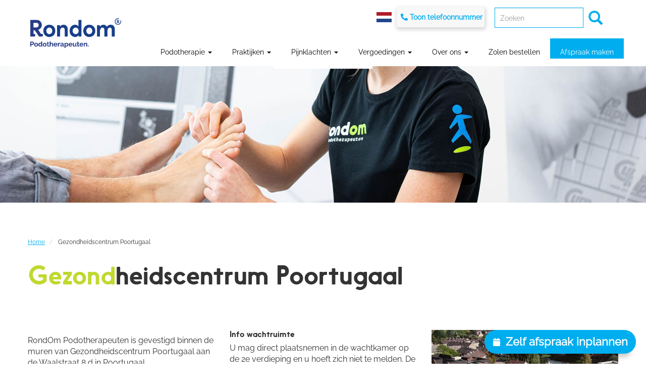

--- FILE ---
content_type: text/html; charset=UTF-8
request_url: https://rondompodotherapeuten.nl/gezondheidscentrum-poortugaal
body_size: 11718
content:
<!DOCTYPE html>
<html  lang="nl" dir="ltr" prefix="content: http://purl.org/rss/1.0/modules/content/  dc: http://purl.org/dc/terms/  foaf: http://xmlns.com/foaf/0.1/  og: http://ogp.me/ns#  rdfs: http://www.w3.org/2000/01/rdf-schema#  schema: http://schema.org/  sioc: http://rdfs.org/sioc/ns#  sioct: http://rdfs.org/sioc/types#  skos: http://www.w3.org/2004/02/skos/core#  xsd: http://www.w3.org/2001/XMLSchema# ">
  <head>
      <!-- Global site tag (gtag.js) - Google Analytics -->
<script async src="https://www.googletagmanager.com/gtag/js?id=UA-46340759-1"></script>
<script>
  window.dataLayer = window.dataLayer || [];
  function gtag(){dataLayer.push(arguments);}
  gtag('js', new Date());

  gtag('config', 'UA-46340759-1');
</script>
<!-- Google Tag Manager -->
<script>(function(w,d,s,l,i){w[l]=w[l]||[];w[l].push({'gtm.start':
new Date().getTime(),event:'gtm.js'});var f=d.getElementsByTagName(s)[0],
j=d.createElement(s),dl=l!='dataLayer'?'&l='+l:'';j.async=true;j.src=
'https://www.googletagmanager.com/gtm.js?id='+i+dl;f.parentNode.insertBefore(j,f);
})(window,document,'script','dataLayer','GTM-N4B5Q2D');</script>
<!-- End Google Tag Manager -->

    <meta charset="utf-8" />
<link rel="canonical" href="https://rondompodotherapeuten.nl/gezondheidscentrum-poortugaal" />
<meta name="description" content="Bekijk onze podotherapie locatie  Gezondheidscentrum Poortugaal . Maak gemakkelijk een afspraak op deze locatie en laat uw klachten door ons onderzoeken." />
<script>


!function(f,b,e,v,n,t,s){if(f.fbq)return;n=f.fbq=function(){n.callMethod?
n.callMethod.apply(n,arguments):n.queue.push(arguments)};if(!f._fbq)f._fbq=n;
n.push=n;n.loaded=!0;n.version='2.0';n.queue=[];t=b.createElement(e);t.async=!0;
t.src=v;s=b.getElementsByTagName(e)[0];s.parentNode.insertBefore(t,s)}(window,
document,'script','https://connect.facebook.net/en_US/fbevents.js');



  fbq('init', '464489747862425', [], {
    "agent": "pldrupal-8-8.9.13"
});

  fbq('track', 'PageView', []);
</script>
<noscript>


<img height="1" width="1" alt="fbpx" src="https://www.facebook.com/tr?id=464489747862425&amp;ev=PageView&amp;noscript=1" />


</noscript>
<meta name="Generator" content="Drupal 8 (https://www.drupal.org)" />
<meta name="MobileOptimized" content="width" />
<meta name="HandheldFriendly" content="true" />
<meta name="viewport" content="width=device-width, initial-scale=1.0" />
<link rel="shortcut icon" href="/sites/default/files/Beeldmerk_kleur_0.png" type="image/png" />
<link rel="preload" href="https://rondompodotherapeuten.nl/sites/default/files/styles/background_image_preload/public/background_image/Kelly-%284%29-nette-teen_1.jpg?itok=aEl3x9wb" as="image" />
<link rel="stylesheet" href="/sites/default/files/background_image/css/1/public/yvM1rhXzOmLc8vntwBkjMQmajllZY2nbf6Eqs0EWZOc.css?t8lujv" media="all" />

    <title>Podotherapie Gezondheidscentrum Poortugaal  | Rondom Podotherapeuten</title>
    <link rel="stylesheet" media="all" href="/modules/contrib/search_autocomplete/css/themes/minimal.css?t8lujv" />
<link rel="stylesheet" media="all" href="/core/modules/system/css/components/align.module.css?t8lujv" />
<link rel="stylesheet" media="all" href="/core/modules/system/css/components/fieldgroup.module.css?t8lujv" />
<link rel="stylesheet" media="all" href="/core/modules/system/css/components/container-inline.module.css?t8lujv" />
<link rel="stylesheet" media="all" href="/core/modules/system/css/components/clearfix.module.css?t8lujv" />
<link rel="stylesheet" media="all" href="/core/modules/system/css/components/details.module.css?t8lujv" />
<link rel="stylesheet" media="all" href="/core/modules/system/css/components/hidden.module.css?t8lujv" />
<link rel="stylesheet" media="all" href="/core/modules/system/css/components/item-list.module.css?t8lujv" />
<link rel="stylesheet" media="all" href="/core/modules/system/css/components/js.module.css?t8lujv" />
<link rel="stylesheet" media="all" href="/core/modules/system/css/components/nowrap.module.css?t8lujv" />
<link rel="stylesheet" media="all" href="/core/modules/system/css/components/position-container.module.css?t8lujv" />
<link rel="stylesheet" media="all" href="/core/modules/system/css/components/progress.module.css?t8lujv" />
<link rel="stylesheet" media="all" href="/core/modules/system/css/components/reset-appearance.module.css?t8lujv" />
<link rel="stylesheet" media="all" href="/core/modules/system/css/components/resize.module.css?t8lujv" />
<link rel="stylesheet" media="all" href="/core/modules/system/css/components/sticky-header.module.css?t8lujv" />
<link rel="stylesheet" media="all" href="/core/modules/system/css/components/system-status-counter.css?t8lujv" />
<link rel="stylesheet" media="all" href="/core/modules/system/css/components/system-status-report-counters.css?t8lujv" />
<link rel="stylesheet" media="all" href="/core/modules/system/css/components/system-status-report-general-info.css?t8lujv" />
<link rel="stylesheet" media="all" href="/core/modules/system/css/components/tablesort.module.css?t8lujv" />
<link rel="stylesheet" media="all" href="/core/modules/system/css/components/tree-child.module.css?t8lujv" />
<link rel="stylesheet" media="all" href="/core/modules/views/css/views.module.css?t8lujv" />
<link rel="stylesheet" media="all" href="/core/assets/vendor/jquery.ui/themes/base/core.css?t8lujv" />
<link rel="stylesheet" media="all" href="/core/assets/vendor/jquery.ui/themes/base/menu.css?t8lujv" />
<link rel="stylesheet" media="all" href="/core/assets/vendor/jquery.ui/themes/base/autocomplete.css?t8lujv" />
<link rel="stylesheet" media="all" href="/modules/contrib/views_slideshow/modules/views_slideshow_cycle/css/views_slideshow_cycle.css?t8lujv" />
<link rel="stylesheet" media="all" href="/core/assets/vendor/jquery.ui/themes/base/theme.css?t8lujv" />
<link rel="stylesheet" media="all" href="https://cdn.jsdelivr.net/npm/bootstrap@3.4.1/dist/css/bootstrap.css" integrity="sha256-0XAFLBbK7DgQ8t7mRWU5BF2OMm9tjtfH945Z7TTeNIo=" crossorigin="anonymous" />
<link rel="stylesheet" media="all" href="https://cdn.jsdelivr.net/npm/@unicorn-fail/drupal-bootstrap-styles@0.0.2/dist/3.4.0/8.x-3.x/drupal-bootstrap.css" integrity="sha512-j4mdyNbQqqp+6Q/HtootpbGoc2ZX0C/ktbXnauPFEz7A457PB6le79qasOBVcrSrOBtGAm0aVU2SOKFzBl6RhA==" crossorigin="anonymous" />
<link rel="stylesheet" media="all" href="/themes/custom/rondom/css/style.css?t8lujv" />
<link rel="stylesheet" media="all" href="/themes/custom/rondom/css/fonts.css?t8lujv" />
<link rel="stylesheet" media="all" href="/themes/custom/rondom/css/fontawesome-all.min.css?t8lujv" />

    
<!--[if lte IE 8]>
<script src="/core/assets/vendor/html5shiv/html5shiv.min.js?v=3.7.3"></script>
<![endif]-->


  </head>
  <body class="background-image-dark path-node page-node-type-praktijk navbar-is-static-top has-glyphicons">
      <!-- Google Tag Manager (noscript) -->
<noscript><iframe src="https://www.googletagmanager.com/ns.html?id=GTM-N4B5Q2D"
height="0" width="0" style="display:none;visibility:hidden"></iframe></noscript>
<!-- End Google Tag Manager (noscript) -->
    <a href="#main-content" class="visually-hidden focusable skip-link">
      Overslaan en naar de inhoud gaan
    </a>
    
      <div class="dialog-off-canvas-main-canvas" data-off-canvas-main-canvas>
              <header class="navbar navbar-default navbar-static-top" id="navbar" role="banner">
              <div class="inner-content">
            <div class="toggle-search hidden-lg"></div>
                <div class="region region-header-phone">
    <section id="block-netherlandsflag" class="block-41 block-basic block block-block-content block-block-contenta071a363-5b2c-455c-b3b8-55ccdf0712be clearfix">
    <div class="inner-content">
		
				

				  
            <div class="field field--name-body field--type-text-with-summary field--label-hidden field--item"><p><a href="/"></a></p>
</div>
      
			</div>
</section>

<section id="block-phonenumber" class="block-35 block-basic block block-block-content block-block-content8239cfff-40b4-44ce-af51-72f8e272fb65 clearfix">
    <div class="inner-content">
		
				

				  
            <div class="field field--name-body field--type-text-with-summary field--label-hidden field--item"><p><i class="fa fa-phone" style="color:#00AEEF"> </i><a href="tel:088-1180500">088-1180500</a></p></div>
      
			</div>
</section>


  </div>

      
              <div class="top-header">
              <div class="region region-top-header">
    <div class="search-block-form block block-search block-search-form-block" data-drupal-selector="search-block-form" id="block-searchform-2" role="search">
	<div class="search-content">
	  
	  	  
	  		<form action="/search/node" method="get" id="search-block-form" accept-charset="UTF-8">
  <div class="form-item js-form-item form-type-search js-form-type-search form-item-keys js-form-item-keys form-no-label form-group">
      <label for="edit-keys" class="control-label sr-only">Zoeken</label>
  
  
  <div class="input-group"><input title="Geef de woorden op waarnaar u wilt zoeken." placeholder="Zoeken" data-drupal-selector="edit-keys" aria-describedby="edit-keys--description" class="form-autocomplete form-search form-control" data-key="search_block" type="search" id="edit-keys" name="keys" value="" size="15" maxlength="128" /><span class="input-group-btn"><button type="submit" value="Zoeken" class="button js-form-submit form-submit btn-primary btn icon-only" name=""><span class="sr-only">Zoeken</span><span class="icon glyphicon glyphicon-search" aria-hidden="true"></span></button></span></div>

  
  
      <div id="edit-keys--description" class="description help-block">
      What ever text you like
    </div>
  </div>
<div class="form-actions form-group js-form-wrapper form-wrapper" data-drupal-selector="edit-actions" id="edit-actions--3"></div>

</form>

	  	</div>
</div>

  </div>

        </div>
      
      <div class="navbar-header">
          <div class="region region-navigation">
          <a class="logo navbar-btn pull-left" href="/" title="Home" rel="home">
      <img class="default-logo" src="/sites/default/files/Logo_Rondom%20Podotherapeuten_kleur%202.0%20%282%29_0.png" alt="Home" />
      <img class="black-logo" src="/sites/default/files/Logo_Rondom%20Podotherapeuten_kleur%202.0%20%282%29_0.png" alt="Home" />
      <img class="color-logo" src="/sites/default/files/Logo_Rondom%20Podotherapeuten_kleur%202.0%20%282%29_0.png" alt="Home" />
    </a>
      <section class="views-element-container block block-views block-views-blockflash-notice-slider-block-1 clearfix" id="block-views-block-flash-notice-slider-block-1">
    <div class="inner-content">
		
				

				  <div class="form-group"><div class="view view-flash-notice-slider view-id-flash_notice_slider view-display-id-block_1 js-view-dom-id-007804b2cfa3089d1cfb80efc173608589390a6c4d0af5206cc0bbd1771e6ba7">
  
    
      
      <div class="view-content">
        <div class="skin-default">
    
    <div id="views_slideshow_cycle_main_flash_notice_slider-block_1" class="views_slideshow_cycle_main views_slideshow_main">
    <div id="views_slideshow_cycle_teaser_section_flash_notice_slider-block_1"  class="views_slideshow_cycle_teaser_section">
     <div id="views_slideshow_cycle_div_flash_notice_slider-block_1_0"  class="views_slideshow_cycle_slide views_slideshow_slide views-row-1 views-row-odd">
      <div  class="views-row views-row-0 views-row-odd views-row-first">
  <div class="views-field views-field-title"><span class="field-content">Online afspraak</span></div><div class="views-field views-field-body"><div class="field-content"><p>Plan eenvoudig zelf online een afspraak via de blauwe knop rechtsonder in beeld.</p>

<p><span class="t-blue"><a href="https://rondompodotherapeuten.nl/artikel/online-afspraak-inplannen-podotherapeut">Meer info</a></span></p></div></div>
</div>

  </div>

  </div>

</div>


        </div>

    </div>
  
          </div>
</div>

			</div>
</section>


  </div>


      </div>

                    <div id="navbar-collapse" class="navbar-collapse collapse">
            <div class="region region-navigation-collapsible">
    <nav role="navigation" aria-labelledby="block-rondom-main-menu-menu" id="block-rondom-main-menu">
            <h2 class="sr-only" id="block-rondom-main-menu-menu">Main navigation</h2>

      
      <ul class="menu menu--main nav navbar-nav">
                      <li class="expanded dropdown first">
                                                                    <a href="/thema/onderzoekstechnieken" class="full-sized dropdown-toggle" data-toggle="dropdown" data-drupal-link-system-path="node/651">Podotherapie <span class="caret"></span></a>
                        <ul class="dropdown-menu">
                      <li class="expanded dropdown first">
                                        <span class="navbar-text">Podotherapie</span>
                        <ul class="dropdown-menu">
                      <li class="first">
                                        <a href="/wat-is-podotherapie" data-drupal-link-system-path="node/1248">Wat is podotherapie?</a>
              </li>
                      <li>
                                        <a href="https://rondompodotherapeuten.nl/thema/onderzoekstechnieken">Podotherapeutisch onderzoek</a>
              </li>
                      <li>
                                        <a href="/het-verschil-tussen-de-titel-podoloog-en-podotherapeut" data-drupal-link-system-path="node/696">Verschil podotherapeut en podoloog</a>
              </li>
                      <li>
                                        <a href="https://rondompodotherapeuten.nl/wiki/echografie">Echografisch onderzoek</a>
              </li>
                      <li>
                                        <a href="/wiki/wanneer-naar-de-podotherapeut" data-drupal-link-system-path="node/1306">Wanneer naar de podotherapeut?</a>
              </li>
                      <li class="last">
                                        <a href="https://rondompodotherapeuten.nl/geneeskundige-voetzorg">Geneeskundige voetzorg</a>
              </li>
        </ul>
  
              </li>
                      <li class="expanded dropdown">
                                        <span class="navbar-text">Bedrijfspodotherapie</span>
                        <ul class="dropdown-menu">
                      <li class="first last">
                                        <a href="/nieuws/bedrijfspodotherapie" data-drupal-link-system-path="node/815">Podotherapie voor bedrijven</a>
              </li>
        </ul>
  
              </li>
                      <li class="expanded dropdown">
                                        <span class="navbar-text">Valpreventie</span>
                        <ul class="dropdown-menu">
                      <li class="first">
                                        <a href="/valpreventie" data-drupal-link-system-path="node/1072">Valpreventie</a>
              </li>
                      <li>
                                        <a href="https://rondompodotherapeuten.nl/valonderzoek">Wetenschappelijk onderzoek valpreventie</a>
              </li>
                      <li class="last">
                                        <a href="https://rondompodotherapeuten.nl/artikel/valpreventie/podotherapeut">Rol podotherapeut bij valpreventie</a>
              </li>
        </ul>
  
              </li>
                      <li class="expanded dropdown">
                                        <span class="navbar-text">Behandelmogelijkheden</span>
                        <ul class="dropdown-menu">
                      <li class="first">
                                        <a href="/thema/behandelmogelijkheden" data-drupal-link-system-path="node/650">Welke behandeling past bij u?</a>
              </li>
                      <li>
                                        <a href="/wiki/steunzolen" data-drupal-link-system-path="node/1068">Podotherapeutische zolen</a>
              </li>
                      <li>
                                        <a href="/wiki/shockwave" data-drupal-link-system-path="node/144">Shockwave</a>
              </li>
                      <li>
                                        <a href="/wiki/dry-needling" data-drupal-link-system-path="node/143">Dry Needling</a>
              </li>
                      <li>
                                        <a href="/wiki/ingegroeide-teennagel-onder-verdoving-behandeling-nazorg" data-drupal-link-system-path="node/729">Nagelchirurgie</a>
              </li>
                      <li>
                                        <a href="/podo-manuele-therapie" data-drupal-link-system-path="node/1249">Podomanueel</a>
              </li>
                      <li>
                                        <a href="/oefentherapie" data-drupal-link-system-path="node/1250">Oefentherapie</a>
              </li>
                      <li>
                                        <a href="/wiki/sport-en-medical-taping" data-drupal-link-system-path="node/159">Taping</a>
              </li>
                      <li class="last">
                                        <a href="/wiki/instrumentele-behandeling" data-drupal-link-system-path="node/250">Voetbehandeling</a>
              </li>
        </ul>
  
              </li>
                      <li class="expanded dropdown">
                                        <span class="navbar-text">Reuma</span>
                        <ul class="dropdown-menu">
                      <li class="first">
                                        <a href="/reumapatienten" data-drupal-link-system-path="node/8">Reuma en podotherapie</a>
              </li>
                      <li>
                                        <a href="/wiki/reuma-en-voeten" data-drupal-link-system-path="node/700">Reuma en voeten</a>
              </li>
                      <li class="last">
                                        <a href="https://rondompodotherapeuten.nl/tudo-volta">Tudo Volta (reuma schoen)</a>
              </li>
        </ul>
  
              </li>
                      <li class="expanded dropdown">
                                        <span class="navbar-text">Diabetes</span>
                        <ul class="dropdown-menu">
                      <li class="first">
                                        <a href="/diabetes" data-drupal-link-system-path="node/7">Diabetes en podotherapie</a>
              </li>
                      <li>
                                        <a href="/thema/diabetes-voetencheck-app" data-drupal-link-system-path="node/982">Diabetes Voetencheck App</a>
              </li>
                      <li class="last">
                                        <a href="https://rondompodotherapeuten.nl/tudo-volta">Tudo Volta (diabetesschoen)</a>
              </li>
        </ul>
  
              </li>
                      <li class="expanded dropdown">
                                        <span class="navbar-text">Kinderen</span>
                        <ul class="dropdown-menu">
                      <li class="first">
                                        <a href="/wiki/kamilis-beweegavontuur" data-drupal-link-system-path="node/1104">Kamili&#039;s Jungle Beweegavontuur</a>
              </li>
                      <li class="last">
                                        <a href="/kinderen" data-drupal-link-system-path="node/6">Kinderpodotherapie</a>
              </li>
        </ul>
  
              </li>
                      <li class="expanded dropdown">
                                        <span class="navbar-text">Sporters</span>
                        <ul class="dropdown-menu">
                      <li class="first">
                                        <a href="/sporters" data-drupal-link-system-path="node/5">Sportpodotherapie</a>
              </li>
                      <li>
                                        <a href="/wiki/sportscreening-nederland" data-drupal-link-system-path="node/1088">Sportscreening Nederland</a>
              </li>
                      <li>
                                        <a href="https://rondompodotherapeuten.nl/wiki/hardlooponderzoek">Hardloopanalyse</a>
              </li>
                      <li class="last">
                                        <a href="/wiki/pijnbijfietsen" data-drupal-link-system-path="node/156">Wieleronderzoek</a>
              </li>
        </ul>
  
              </li>
                      <li class="last">
                                        <a href="/thema/behandelmogelijkheden" class="show-more" data-drupal-link-system-path="node/650">Bekijk alle behandelmogelijkheden</a>
              </li>
        </ul>
  
              </li>
                      <li class="expanded dropdown">
                                                                    <a href="/praktijken" class="full-sized dropdown-toggle" data-toggle="dropdown" data-drupal-link-system-path="praktijken">Praktijken <span class="caret"></span></a>
                        <ul class="dropdown-menu">
                      <li class="expanded dropdown first">
                                        <span class="navbar-text">Noord-Holland</span>
                        <ul class="dropdown-menu">
                      <li class="first">
                                        <a href="/amsterdam" data-drupal-link-system-path="taxonomy/term/10">Amsterdam</a>
              </li>
                      <li>
                                        <a href="/haarlem" data-drupal-link-system-path="taxonomy/term/307">Haarlem</a>
              </li>
                      <li>
                                        <a href="/hilversum" data-drupal-link-system-path="taxonomy/term/313">Hilversum</a>
              </li>
                      <li>
                                        <a href="/zaandam" data-drupal-link-system-path="taxonomy/term/392">Zaandam</a>
              </li>
                      <li class="last">
                                        <a href="/praktijken" class="show-more" data-drupal-link-system-path="praktijken">Bekijk alle praktijken</a>
              </li>
        </ul>
  
              </li>
                      <li class="expanded dropdown">
                                        <span class="navbar-text">Zuid-Holland</span>
                        <ul class="dropdown-menu">
                      <li class="first">
                                        <a href="/alphen" data-drupal-link-system-path="taxonomy/term/375">Alphen</a>
              </li>
                      <li>
                                        <a href="/gouda" data-drupal-link-system-path="taxonomy/term/306">Gouda</a>
              </li>
                      <li>
                                        <a href="/schiedam" data-drupal-link-system-path="taxonomy/term/261">Schiedam</a>
              </li>
                      <li>
                                        <a href="/spijkenisse" data-drupal-link-system-path="taxonomy/term/263">Spijkenisse</a>
              </li>
                      <li>
                                        <a href="/rotterdam" data-drupal-link-system-path="taxonomy/term/426">Rotterdam</a>
              </li>
                      <li class="last">
                                        <a href="/praktijken" class="show-more" data-drupal-link-system-path="praktijken">Bekijk alle praktijken</a>
              </li>
        </ul>
  
              </li>
                      <li class="expanded dropdown">
                                        <span class="navbar-text">Utrecht</span>
                        <ul class="dropdown-menu">
                      <li class="first">
                                        <a href="/amersfoort" data-drupal-link-system-path="taxonomy/term/12">Amersfoort</a>
              </li>
                      <li>
                                        <a href="/houten" data-drupal-link-system-path="taxonomy/term/316">Houten</a>
              </li>
                      <li>
                                        <a href="/utrecht" data-drupal-link-system-path="taxonomy/term/226">Utrecht</a>
              </li>
                      <li>
                                        <a href="/veenendaal" data-drupal-link-system-path="taxonomy/term/268">Veenendaal</a>
              </li>
                      <li>
                                        <a href="/zeist" data-drupal-link-system-path="taxonomy/term/278">Zeist</a>
              </li>
                      <li class="last">
                                        <a href="/praktijken" class="show-more" data-drupal-link-system-path="praktijken">Bekijk alle praktijken</a>
              </li>
        </ul>
  
              </li>
                      <li class="expanded dropdown">
                                        <span class="navbar-text">Flevoland</span>
                        <ul class="dropdown-menu">
                      <li class="first">
                                        <a href="/almere" data-drupal-link-system-path="taxonomy/term/13">Almere</a>
              </li>
                      <li>
                                        <a href="/dronten" data-drupal-link-system-path="taxonomy/term/297">Dronten</a>
              </li>
                      <li>
                                        <a href="/lelystad" data-drupal-link-system-path="taxonomy/term/320">Lelystad</a>
              </li>
                      <li class="last">
                                        <a href="/praktijken" class="show-more" data-drupal-link-system-path="praktijken">Bekijk alle praktijken</a>
              </li>
        </ul>
  
              </li>
                      <li class="expanded dropdown">
                                        <span class="navbar-text">Limburg</span>
                        <ul class="dropdown-menu">
                      <li class="first">
                                        <a href="/geleen" data-drupal-link-system-path="taxonomy/term/456">Geleen</a>
              </li>
                      <li>
                                        <a href="/heerlen" data-drupal-link-system-path="taxonomy/term/463">Heerlen</a>
              </li>
                      <li>
                                        <a href="/landgraaf" data-drupal-link-system-path="taxonomy/term/455">Landgraaf</a>
              </li>
                      <li>
                                        <a href="/maastricht" data-drupal-link-system-path="taxonomy/term/476">Maastricht</a>
              </li>
                      <li>
                                        <a href="/valkenburg" data-drupal-link-system-path="taxonomy/term/469">Valkenburg</a>
              </li>
                      <li class="last">
                                        <a href="/praktijken" class="show-more" data-drupal-link-system-path="praktijken">Bekijk alle praktijken</a>
              </li>
        </ul>
  
              </li>
                      <li class="expanded dropdown">
                                        <span class="navbar-text">Noord-Brabant</span>
                        <ul class="dropdown-menu">
                      <li class="first">
                                        <a href="/best" data-drupal-link-system-path="taxonomy/term/288">Best</a>
              </li>
                      <li>
                                        <a href="/eindhoven" data-drupal-link-system-path="taxonomy/term/15">Eindhoven</a>
              </li>
                      <li>
                                        <a href="/den-bosch" data-drupal-link-system-path="taxonomy/term/461">&#039;s-Hertogenbosch</a>
              </li>
                      <li>
                                        <a href="/valkenswaard" data-drupal-link-system-path="taxonomy/term/267">Valkenswaard</a>
              </li>
                      <li>
                                        <a href="/veldhoven" data-drupal-link-system-path="taxonomy/term/269">Veldhoven</a>
              </li>
                      <li class="last">
                                        <a href="/praktijken" class="show-more" data-drupal-link-system-path="praktijken">Bekijk alle praktijken</a>
              </li>
        </ul>
  
              </li>
                      <li class="expanded dropdown">
                                        <span class="navbar-text">Overrijsel</span>
                        <ul class="dropdown-menu">
                      <li class="first">
                                        <a href="/boekelo" data-drupal-link-system-path="taxonomy/term/425">Boekelo</a>
              </li>
                      <li>
                                        <a href="/hellendoorn" data-drupal-link-system-path="taxonomy/term/430">Hellendoorn</a>
              </li>
                      <li class="last">
                                        <a href="/praktijken" class="show-more" data-drupal-link-system-path="praktijken">Bekijk alle praktijken</a>
              </li>
        </ul>
  
              </li>
                      <li class="expanded dropdown">
                                        <span class="navbar-text">Gelderland</span>
                        <ul class="dropdown-menu">
                      <li class="first">
                                        <a href="/ede" data-drupal-link-system-path="taxonomy/term/299">Ede</a>
              </li>
                      <li>
                                        <a href="/amersfoort" data-drupal-link-system-path="taxonomy/term/12">Amersfoort</a>
              </li>
                      <li>
                                        <a href="/barneveld" data-drupal-link-system-path="taxonomy/term/287">Barneveld</a>
              </li>
                      <li>
                                        <a href="/eibergen" data-drupal-link-system-path="taxonomy/term/300">Eibergen</a>
              </li>
                      <li>
                                        <a href="/nijkerk" data-drupal-link-system-path="taxonomy/term/247">Nijkerk</a>
              </li>
                      <li class="last">
                                        <a href="/praktijken" class="show-more" data-drupal-link-system-path="praktijken">Bekijk alle praktijken</a>
              </li>
        </ul>
  
              </li>
                      <li class="last">
                                        <a href="/praktijken" class="show-more" data-drupal-link-system-path="praktijken">Bekijk al onze praktijklocaties in Nederland</a>
              </li>
        </ul>
  
              </li>
                      <li class="expanded dropdown">
                                                                    <a href="/wiki" class="full-sized dropdown-toggle" data-toggle="dropdown" data-drupal-link-system-path="wiki">Pijnklachten <span class="caret"></span></a>
                        <ul class="dropdown-menu">
                      <li class="expanded dropdown first">
                                        <span class="navbar-text">Voet &amp; onderbeen</span>
                        <ul class="dropdown-menu">
                      <li class="first">
                                        <a href="/wiki/tractus-iliotibialis-frictie-syndroom" data-drupal-link-system-path="node/642">Tractus iliotibialis frictie syndroom</a>
              </li>
                      <li>
                                        <a href="/wiki/ischias" data-drupal-link-system-path="node/644">Ischias</a>
              </li>
                      <li>
                                        <a href="/wiki/hielpijn" data-drupal-link-system-path="node/699">Hielpijn</a>
              </li>
                      <li>
                                        <a href="/wiki/hielspoor" data-drupal-link-system-path="node/172">Hielspoor</a>
              </li>
                      <li>
                                        <a href="/wiki/mortonse-neuralgie" data-drupal-link-system-path="node/31">Mortonse neuralgie</a>
              </li>
                      <li>
                                        <a href="/wiki/verzwikte-enkel" data-drupal-link-system-path="node/657">Verzwikte enkel</a>
              </li>
                      <li>
                                        <a href="/wiki/de-ziekte-van-ledderhose" data-drupal-link-system-path="node/632">Ziekte van Ledderhose</a>
              </li>
                      <li>
                                        <a href="/wiki/beenlengteverschil" data-drupal-link-system-path="node/631">Beenlengteverschil</a>
              </li>
                      <li>
                                        <a href="/wiki/achillespees-tendinitis">Achillespeesklachten</a>
              </li>
                      <li class="last">
                                        <a href="/thema/voet-en-onderbeen" class="show-more" data-drupal-link-system-path="node/645">Alle voet- en onderbeenklachten</a>
              </li>
        </ul>
  
              </li>
                      <li class="expanded dropdown">
                                        <span class="navbar-text">Knie</span>
                        <ul class="dropdown-menu">
                      <li class="first">
                                        <a href="/wiki/algemene-knieschijf-klachten" data-drupal-link-system-path="node/633">Knieschijfklachten</a>
              </li>
                      <li>
                                        <a href="/wiki/runners-knee-renners-knie" data-drupal-link-system-path="node/260">Runner&#039;s knie</a>
              </li>
                      <li>
                                        <a href="/wiki/pijn-binnenzijde-knie" data-drupal-link-system-path="node/311">Pijn aan binnenzijde knie</a>
              </li>
                      <li class="last">
                                        <a href="/thema/knie" class="show-more" data-drupal-link-system-path="node/646">Alle knieklachten</a>
              </li>
        </ul>
  
              </li>
                      <li class="expanded dropdown">
                                        <span class="navbar-text">Heup</span>
                        <ul class="dropdown-menu">
                      <li class="first">
                                        <a href="/wiki/bekkenscheefstand" data-drupal-link-system-path="node/181">Bekkenscheefstand</a>
              </li>
                      <li>
                                        <a href="/wiki/slijmbeursontsteking-bovenbeen-heup">Slijmbeursontsteking in heup</a>
              </li>
                      <li class="last">
                                        <a href="/thema/heupen" class="show-more" data-drupal-link-system-path="node/647">Alle heupklachten</a>
              </li>
        </ul>
  
              </li>
                      <li class="expanded dropdown">
                                        <span class="navbar-text">Rug</span>
                        <ul class="dropdown-menu">
                      <li class="first">
                                        <a href="/wiki/lage-rugklachten" data-drupal-link-system-path="node/219">Rugklachten</a>
              </li>
                      <li>
                                        <a href="/wiki/hernia" data-drupal-link-system-path="node/638">Hernia</a>
              </li>
                      <li>
                                        <a href="/wiki/ziekte-van-bechterew" data-drupal-link-system-path="node/1108">Ziekte van Bechterew</a>
              </li>
                      <li class="last">
                                        <a href="/thema/rug" class="show-more" data-drupal-link-system-path="node/648">Alle rugklachten</a>
              </li>
        </ul>
  
              </li>
                      <li class="last">
                                        <a href="/wiki" class="show-more" data-drupal-link-system-path="wiki">Bekijk alle pijnklachten</a>
              </li>
        </ul>
  
              </li>
                      <li class="expanded dropdown">
                                                                    <a href="/vergoedingen" class="full-sized dropdown-toggle" data-toggle="dropdown" data-drupal-link-system-path="vergoedingen">Vergoedingen <span class="caret"></span></a>
                        <ul class="dropdown-menu">
                      <li class="expanded dropdown first">
                                        <span class="show-more navbar-text">Informatie vergoedingen</span>
                        <ul class="dropdown-menu">
                      <li class="first">
                                        <a href="/wiki/vergoeding-braces" data-drupal-link-system-path="node/1325">Vergoeding braces</a>
              </li>
                      <li>
                                        <a href="/wiki/vergoeding-diabetes-voetzorg" data-drupal-link-system-path="node/1329">Vergoeding diabetes voetzorg</a>
              </li>
                      <li>
                                        <a href="/wiki/vergoeding-vanuit-aanvullende-verzekering" data-drupal-link-system-path="node/1324">Vergoeding vanuit aanvullende verzekering</a>
              </li>
                      <li class="last">
                                        <a href="/wiki/vergoeding-vanuit-basisverzekering" data-drupal-link-system-path="node/1323">Vergoeding vanuit basisverzekering</a>
              </li>
        </ul>
  
              </li>
                      <li class="expanded dropdown">
                                        <span class="show-more navbar-text">Zorgverzekeraars</span>
                        <ul class="dropdown-menu">
                      <li class="first">
                                        <a href="/vergoedingen/aevitae" data-drupal-link-system-path="node/247">Aevitae</a>
              </li>
                      <li>
                                        <a href="/vergoedingen/anderzorg" data-drupal-link-system-path="node/357">Anderzorg</a>
              </li>
                      <li>
                                        <a href="/vergoedingen/aon" data-drupal-link-system-path="node/892">AON</a>
              </li>
                      <li>
                                        <a href="/vergoedingen/de-amersfoortse" data-drupal-link-system-path="node/364">ASR</a>
              </li>
                      <li>
                                        <a href="/vergoedingen/avero-achmea" data-drupal-link-system-path="node/358">Avéro / Achmea</a>
              </li>
                      <li>
                                        <a href="/vergoedingen/cz" data-drupal-link-system-path="node/362">CZ</a>
              </li>
                      <li>
                                        <a href="/vergoedingen/czdirect" data-drupal-link-system-path="node/363">CZdirect</a>
              </li>
                      <li>
                                        <a href="/vergoedingen/dsw" data-drupal-link-system-path="node/369">DSW</a>
              </li>
                      <li>
                                        <a href="/vergoedingen/de-friesland-zorgverzekeraar" data-drupal-link-system-path="node/365">De Friesland Zorgverzekeraar</a>
              </li>
                      <li class="last">
                                        <a href="/vergoedingen/ditzo" data-drupal-link-system-path="node/368">Ditzo</a>
              </li>
        </ul>
  
              </li>
                      <li class="expanded dropdown">
                                        <span class="hide-title navbar-text">Zorgverzekeraars</span>
                        <ul class="dropdown-menu">
                      <li class="first">
                                        <a href="/vergoedingen/fbto" data-drupal-link-system-path="node/370">FBTO</a>
              </li>
                      <li>
                                        <a href="/vergoedingen/hema" data-drupal-link-system-path="node/373">HEMA</a>
              </li>
                      <li>
                                        <a href="/vergoedingen/izz-vgz" data-drupal-link-system-path="node/379">IZZ (=VGZ)</a>
              </li>
                      <li>
                                        <a href="/vergoedingen/iza" data-drupal-link-system-path="node/378">IZA</a>
              </li>
                      <li>
                                        <a href="/vergoedingen/intwente" data-drupal-link-system-path="node/376">InTwente</a>
              </li>
                      <li>
                                        <a href="/vergoedingen/interpolis" data-drupal-link-system-path="node/377">Interpolis</a>
              </li>
                      <li>
                                        <a href="/vergoedingen/jaaah" data-drupal-link-system-path="node/1000">Jaaah.</a>
              </li>
                      <li>
                                        <a href="/vergoedingen/just" data-drupal-link-system-path="node/861">Just</a>
              </li>
                      <li>
                                        <a href="/vergoedingen/menzis" data-drupal-link-system-path="node/380">Menzis</a>
              </li>
                      <li>
                                        <a href="/vergoedingen/mevas" data-drupal-link-system-path="node/1270">Mevas</a>
              </li>
                      <li>
                                        <a href="/vergoedingen/national-academic" data-drupal-link-system-path="node/381">National Academic (via VGZ)</a>
              </li>
                      <li class="last">
                                        <a href="/vergoedingen/nationale-nederlanden" data-drupal-link-system-path="node/862">Nationale Nederlanden</a>
              </li>
        </ul>
  
              </li>
                      <li class="expanded dropdown">
                                        <span class="hide-title navbar-text">Zorgverzekeraars</span>
                        <ul class="dropdown-menu">
                      <li class="first">
                                        <a href="/vergoedingen/ohra" data-drupal-link-system-path="node/382">OHRA</a>
              </li>
                      <li>
                                        <a href="/vergoedingen/onvz" data-drupal-link-system-path="node/383">ONVZ</a>
              </li>
                      <li>
                                        <a href="/vergoedingen/pma-zorgverzekering" data-drupal-link-system-path="node/386">PMA</a>
              </li>
                      <li>
                                        <a href="/vergoedingen/pno-zorg" data-drupal-link-system-path="node/387">PNO Zorg</a>
              </li>
                      <li>
                                        <a href="/vergoedingen/plus-gezond" data-drupal-link-system-path="node/1271">Plus Gezond</a>
              </li>
                      <li>
                                        <a href="/vergoedingen/politie-zorg-polis" data-drupal-link-system-path="node/1272">Politie Zorg Polis</a>
              </li>
                      <li>
                                        <a href="/vergoedingen/pro-life" data-drupal-link-system-path="node/388">Pro Life</a>
              </li>
                      <li>
                                        <a href="/vergoedingen/promovendum" data-drupal-link-system-path="node/389">Promovendum</a>
              </li>
                      <li>
                                        <a href="/vergoedingen/salland" data-drupal-link-system-path="node/390">Salland</a>
              </li>
                      <li>
                                        <a href="/vergoedingen/stad-holland-zorgverzekeraar" data-drupal-link-system-path="node/391">Stad Holland</a>
              </li>
                      <li class="last">
                                        <a href="/vergoedingen/umc-zorgverzekering" data-drupal-link-system-path="node/393">UMC</a>
              </li>
        </ul>
  
              </li>
                      <li class="expanded dropdown">
                                        <span class="hide-title navbar-text">Zorgverzekeraars</span>
                        <ul class="dropdown-menu">
                      <li class="first">
                                        <a href="/vergoedingen/united-consumers-vgz" data-drupal-link-system-path="node/394">United Consumers (VGZ)</a>
              </li>
                      <li>
                                        <a href="/vergoedingen/unive" data-drupal-link-system-path="node/395">Univé</a>
              </li>
                      <li>
                                        <a href="/vergoedingen/vgz" data-drupal-link-system-path="node/398">VGZ</a>
              </li>
                      <li>
                                        <a href="/vergoedingen/vinkvink" data-drupal-link-system-path="node/1273">VinkVink</a>
              </li>
                      <li>
                                        <a href="/vergoedingen/vrieling" data-drupal-link-system-path="node/1274">Vrieling</a>
              </li>
                      <li>
                                        <a href="/vergoedingen/vvaa" data-drupal-link-system-path="node/399">VvAA</a>
              </li>
                      <li>
                                        <a href="/vergoedingen/zekur" data-drupal-link-system-path="node/396">ZEKUR</a>
              </li>
                      <li>
                                        <a href="/vergoedingen/ziezo" data-drupal-link-system-path="node/863">Ziezo</a>
              </li>
                      <li>
                                        <a href="/vergoedingen/zilverenkruis" data-drupal-link-system-path="node/400">ZilverenKruis</a>
              </li>
                      <li>
                                        <a href="/vergoedingen/zorg-en-zekerheid" data-drupal-link-system-path="node/402">Zorg en Zekerheid</a>
              </li>
                      <li>
                                        <a href="/vergoedingen/zorgdirect" data-drupal-link-system-path="node/917">ZorgDirect</a>
              </li>
                      <li class="last">
                                        <a href="/vergoedingen/zorgzaam" data-drupal-link-system-path="node/1275">Zorgzaam</a>
              </li>
        </ul>
  
              </li>
                      <li class="last">
                                        <a href="/vergoedingen" data-drupal-link-system-path="vergoedingen">Bekijk alle vergoedingen</a>
              </li>
        </ul>
  
              </li>
                      <li class="expanded dropdown">
                                                                    <a href="/wie-zijn-wij" class="full-sized dropdown-toggle" data-toggle="dropdown" data-drupal-link-system-path="node/694">Over ons <span class="caret"></span></a>
                        <ul class="dropdown-menu">
                      <li class="expanded dropdown first">
                                        <span class="navbar-text">Events</span>
                        <ul class="dropdown-menu">
                      <li class="first">
                                        <a href="/pedicureavonden-2024" data-drupal-link-system-path="node/2057">Pedicureavonden</a>
              </li>
                      <li class="last">
                                        <a href="/events" class="show-more" data-drupal-link-system-path="events">Alle events</a>
              </li>
        </ul>
  
              </li>
                      <li class="expanded dropdown">
                                        <span class="navbar-text">Nieuws</span>
                        <ul class="dropdown-menu">
                      <li class="first">
                                        <a href="https://rondompodotherapeuten.nl/artikel/samenwerking-met-arene-online-huisartsenpraktijk">Samenwerking Arene Online Huisartsenpraktijk</a>
              </li>
                      <li>
                                        <a href="https://rondompodotherapeuten.nl/artikel/ondernemen-in-de-zorg-doe-je-met-een-zorghart-niet-met-een-margebrein">Ondernemen in de zorg</a>
              </li>
                      <li>
                                        <a href="/artikel/onderzoeksubsidies-toegekend-voor-de-diabetes-voetencheck-app" data-drupal-link-system-path="node/1195">Onderzoeksubsidie Diabetes Voetencheck app</a>
              </li>
                      <li class="last">
                                        <a href="/nieuws" class="show-more" data-drupal-link-system-path="nieuws">Nieuwsoverzicht</a>
              </li>
        </ul>
  
              </li>
                      <li class="expanded dropdown">
                                        <span class="navbar-text">Over ons</span>
                        <ul class="dropdown-menu">
                      <li class="first">
                                        <a href="/wie-zijn-wij" data-drupal-link-system-path="node/694">Wie zijn wij?</a>
              </li>
                      <li>
                                        <a href="/over-ons/team" data-drupal-link-system-path="over-ons/team">Team</a>
              </li>
                      <li>
                                        <a href="/prijslijst" data-drupal-link-system-path="node/656">Prijslijst</a>
              </li>
                      <li>
                                        <a href="/vacatures" data-drupal-link-system-path="vacatures">Vacatures</a>
              </li>
                      <li>
                                        <a href="https://rondompodotherapeuten.nl/zorg-verbeteren" title="Samen de zorg verbeteren">Zorg verbeteren</a>
              </li>
                      <li>
                                        <a href="/veel-gestelde-vragen" data-drupal-link-system-path="node/697">Veel gestelde vragen</a>
              </li>
                      <li class="last">
                                        <a href="https://rondompodotherapeuten.nl/rondom-lopen-groep">Onderdeel van Rondom</a>
              </li>
        </ul>
  
              </li>
                      <li class="expanded dropdown">
                                        <span class="navbar-text">Onderzoeksprojecten</span>
                        <ul class="dropdown-menu">
                      <li class="first">
                                        <a href="/valonderzoek" data-drupal-link-system-path="node/1230">Valonderzoek</a>
              </li>
                      <li class="last">
                                        <a href="/onderzoeksprojecten" class="show-more" data-drupal-link-system-path="node/1229">Alle onderzoeksprojecten</a>
              </li>
        </ul>
  
              </li>
                      <li class="expanded dropdown">
                                        <span class="navbar-text">Zolen bestellen</span>
                        <ul class="dropdown-menu">
                      <li class="first last">
                                        <a href="/nieuwe-zolen-bestellen" data-drupal-link-system-path="nieuwe-zolen-bestellen">Online zolen bestellen</a>
              </li>
        </ul>
  
              </li>
                      <li class="expanded dropdown">
                                        <span class="navbar-text">Gebruiksaanwijzingen</span>
                        <ul class="dropdown-menu">
                      <li class="first last">
                                        <a href="/gebruiksaanwijzingen" class="show-more" data-drupal-link-system-path="node/1142">Alle gebruiksaanwijzingen</a>
              </li>
        </ul>
  
              </li>
                      <li class="last">
                                        <a href="/nieuwe-zolen-bestellen" class="show-more" data-drupal-link-system-path="nieuwe-zolen-bestellen">Bestel hier uw online zolen</a>
              </li>
        </ul>
  
              </li>
                      <li>
                                        <a href="/nieuwe-zolen-bestellen" data-drupal-link-system-path="nieuwe-zolen-bestellen">Zolen bestellen</a>
              </li>
                      <li class="last">
                                        <a href="/afspraak-maken" data-drupal-link-system-path="afspraak-maken">Afspraak maken</a>
              </li>
        </ul>
  

  </nav>
<div  id="block-mobilemenufooter" class="block-19 block-text-center-block block block-block-content block-block-content66482f68-0aa4-4a72-a592-23f5987c6cde clearfix">
 <div class="row ">
    <div class="inner-content">
	  	<div class="social-menu" style="display:flex;">
<p> </p>

<p> </p>

<p> </p>

<p> </p>
</div>

<div>
<p><a href="/privacy">Privacy statement</a></p>

<p><a href="/disclaimer-en-cookiebeleid">Disclaimer en cookiebeleid</a></p>
</div>

		<button></button>
	</div>
 </div>
</div>


  </div>

        </div>
                                      <div class="navbar-toggle-wrapper">
              <button type="button" class="navbar-toggle" data-toggle="collapse" data-target="#navbar-collapse">
                <span class="sr-only">Toggle navigation</span>
                <span class="icon-bar"></span>
                <span class="icon-bar"></span>
                <span class="icon-bar"></span>
              </button>
            </div>
                        </div>
          </header>
  
      <div class="background-image-wrapper">
  <section id="block-backgroundimage-2" class="block block-background-image clearfix">
    <div class="inner-content">
		
				

				  <div class="background-image-inner"><div class="background-image background-image--yvM1rhXzOmLc8vntwBkjMQmajllZY2nbf6Eqs0EWZOc"></div>
<div class="background-image-overlay"></div>
</div>

			</div>
</section>

<div class="search-block-form block block-search block-search-form-block" data-drupal-selector="search-block-form-2" id="block-searchform" role="search">
	<div class="search-content">
	  
	  	  
	  		<form action="/search/node" method="get" id="search-block-form--2" accept-charset="UTF-8">
  <div class="form-item js-form-item form-type-search js-form-type-search form-item-keys js-form-item-keys form-no-label form-group">
      <label for="edit-keys--2" class="control-label sr-only">Zoeken</label>
  
  
  <div class="input-group"><input title="Geef de woorden op waarnaar u wilt zoeken." placeholder="Zoeken" data-drupal-selector="edit-keys" aria-describedby="edit-keys--2--description" class="form-autocomplete form-search form-control" data-key="search_block" type="search" id="edit-keys--2" name="keys" value="" size="15" maxlength="128" /><span class="input-group-btn"><button type="submit" value="Zoeken" class="button js-form-submit form-submit btn-primary btn icon-only" name=""><span class="sr-only">Zoeken</span><span class="icon glyphicon glyphicon-search" aria-hidden="true"></span></button></span></div>

  
  
      <div id="edit-keys--2--description" class="description help-block">
      What ever text you like
    </div>
  </div>
<div class="form-actions form-group js-form-wrapper form-wrapper" data-drupal-selector="edit-actions" id="edit-actions--4"></div>

</form>

	  	</div>
</div>

</div>

  
  <div role="main" class="main-container container-fluid js-quickedit-main-content">

            
            
                  <section>

                
                
                          <a id="main-content"></a>
            <div class="region region-content">
    <div data-drupal-messages-fallback class="hidden"></div>  <div class="bs-3col-bricked">
  

    <div class="col-sm-12 bs-region bs-region--top">
    <div class="block-region-top">    <ol class="breadcrumb">
          <li >
                  <a href="/">Home</a>
              </li>
          <li >
                  Gezondheidscentrum Poortugaal 
              </li>
      </ol>

<section class="block block-ctools-block block-entity-fieldnodetitle clearfix">
    <div class="inner-content">
		
				

				   <div class="field field--name-title field--type-string field--label-above">
              <h1 class="field--item"><span class="green-title">Gezond</span>heidscentrum Poortugaal </h1>
          </div>

			</div>
</section>

</div>
  </div>
  
    <div class="col-xs-12 col-sm-12 col-md-4 bs-region bs-region--top-left">
    <div class="block-region-top-left"><section class="block block-ctools-block block-entity-fieldnodebody clearfix">
    <div class="inner-content">
		
				

				  
 <div class="field field--name-body field--type-text-with-summary field--label-above">
              <p class="field--item"><p>RondOm Podotherapeuten is gevestigd binnen de muren van Gezondheidscentrum Poortugaal aan de Waalstraat 8 d in Poortugaal. Gezondheidscentrum Poortugaal is gelegen in het centrum.</p>

<p>Binnen Gezondheidscentrum Poortugaal werkt RondOm Podotherapeuten samen met verschillende disciplines en bieden wij u de best mogelijke zorg. Op deze manier kunnen vragen en klachten snel behandeld worden. En indien nodig, werken wij samen met andere zorgverleners uit de regio of daarbuiten. U kunt rekenen op persoonlijke service, een begripvolle dienstverlening en hoge kwaliteit van zorg.</p></p>
          </div>
			</div>
</section>

</div>
  </div>
  
    <div class="col-xs-12 col-sm-12 col-md-4 bs-region bs-region--top-middle">
    <div class="block-region-top-middle"><section class="block block-ctools-block block-entity-fieldnodefield-info-waiting-area clearfix">
    <div class="inner-content">
		
				  <h1 class="block-title">Info wachtruimte</h1>
				

				  
            <div class="field field--name-field-info-waiting-area field--type-text-long field--label-hidden field--item"><p>U mag direct plaatsnemen in de wachtkamer op de 2e verdieping en u hoeft zich niet te melden. De wachtkamer wordt gedeeld met meerdere disciplines, zoals: logopedie, dieetheek, thuiszorg. De praktijkruimte van onze podotherapeut is bij binnenkomst rechts van de wachtkamer, de podotherapeut haalt u op. </p></div>
      
			</div>
</section>

<section class="block block-ctools-block block-entity-fieldnodefield-parking clearfix">
    <div class="inner-content">
		
				  <h1 class="block-title">Parkeren</h1>
				

				  
            <div class="field field--name-field-parking field--type-text-long field--label-hidden field--item"><p>U kunt gratis parkeren rondom het gezondheidscentrum. </p></div>
      
			</div>
</section>

</div>
  </div>
  
    <div class="col-xs-12 col-sm-12 col-md-4 bs-region bs-region--top-right">
    <div class="block-region-top-right"><section class="block block-ctools-block block-entity-fieldnodefield-image clearfix">
    <div class="inner-content">
		
				

				  
            <div class="field field--name-field-image field--type-image field--label-hidden field--item">  <img src="/sites/default/files/2022-09/locatie%20poortugaal.jpg" width="530" height="321" alt="locatie poortugaal" typeof="foaf:Image" class="img-responsive" />

</div>
      
			</div>
</section>

<section class="views-element-container block block-views block-views-blockaddress-with-extra-block-1 clearfix">
    <div class="inner-content">
		
				

				  <div class="form-group"><div class="view view-address-with-extra view-id-address_with_extra view-display-id-block_1 js-view-dom-id-5b50c5c743e42d943335e2c99654d36390d5462b96d9c789c5dd749497dd811d">
  
    
      
      <div class="view-content">
          <div class="views-row"><div class="views-field views-field-field-adres"><div class="field-content"><h3>Adres</h3>

<p>Waalstraat 8 d <br />
3171 BD Poortugaal<br /><strong>088-1180500 </strong><br /><u><span class="afspraakmaken">Plan zelf een afspraak in</span></u></p></div></div></div>

    </div>
  
          </div>
</div>

			</div>
</section>

</div>
  </div>
  
    <div class="col-sm-12 bs-region bs-region--middle">
    <div class="block-region-middle"><section class="views-element-container block block-views block-views-blocklocations-nearby-block-1 clearfix">
    <div class="inner-content">
		
				  <h1 class="block-title">Anderen bekeken ook:</h1>
				

				  <div class="form-group"><div class="view view-locations-nearby view-id-locations_nearby view-display-id-block_1 js-view-dom-id-61488fe47099cda838a42c518b3418158b6f44328ed945a6b006c8510a9e3598">
  
    
      
  
          </div>
</div>

			</div>
</section>

</div>
  </div>
  
  
  
  
    <div class="col-sm-12 bs-region bs-region--bottom">
    <div class="block-region-bottom"><section class="views-element-container block block-views block-views-blockpraktijk-block-block-1 clearfix">
  
    

      <div class="form-group"><div class="view view-praktijk-block view-id-praktijk_block view-display-id-block_1 js-view-dom-id-fa85182da9469459b5a35fcbd6657a6b53b86f9dd4bec740f1bc5c26c94c1788">
  
    
      
      <div class="view-content">
          <div><div class="row bg-lightgreen t-center">
    <div class="inner-content">
	  	<h2>Maak een afspraak bij Gezondheidscentrum Poortugaal </h2>


<p>Voor het maken van een afspraak&nbsp;of voor meer informatie zijn wij iedere werkdag tussen 08:00 en 17:00 te bereiken op: 088-1180500</p>
		<a class="button d-inline-block" href="/afspraak-maken">afspraak</a>
	</div>
 </div></div>

    </div>
  
          </div>
</div>

  </section>

</div>
  </div>
  
</div>


  </div>

              </section>

                </div>

      <footer class="footer container-fluid" role="contentinfo">
        <div class="region region-footer">
    
<div id="block-newfooter" class="block-39 block-5-columns block block-block-content block-block-content848a7f86-8ae4-420d-acd9-32ac7f572bc2 clearfix bg-green">
 <div class="row">

    <div class="inner-content">
		<div class="flex flex-wrap">
			<div class="column-five">
				<h5>Rondom Podotherapeuten</h5>

<p><a href="/het-verschil-tussen-de-titel-podoloog-en-podotherapeut">Wat is een podotherapeut?</a></p>

<p><a href="/thema/onderzoekstechnieken">Podotherapeutisch onderzoek</a></p>

<p><a href="/thema/behandelmogelijkheden">Behandelmogelijkheden </a></p>

<p><a href="/nieuwe-zolen-bestellen">Zolen bestellen</a></p>

<p><a href="/vergoedingen">Vergoedingen</a></p>

<p><a href="/prijslijst">Prijslijst</a></p>

<p><a href="/events">Events</a></p>

<p> </p>

			</div>
			<div class="column-five">
				<h5>Contact</h5>

<p><a href="tel:088-1180500">088-1180500</a><br /><a href="mailto:info@rondompodotherapeuten.nl">info@rondompodotherapeuten.nl</a></p>

<p><a href="/afspraak-maken">Maak een afspraak</a></p>

<p><a href="/contact">Contact</a></p>

<p><a href="/"><img alt="Rondom in Belgie" height="18" src="/sites/default/files/inline-images/flag-netherlands.png" width="27" /></a></p>

<h5><br />
Social media</h5>

<div class="social_icons"><a class="fab fa-facebook-f" href="https://www.facebook.com/rondomlopengroep/"> </a> <a class="fab fa-twitter" href="https://twitter.com/centrumrondom"> </a> <a class="fab fa-linkedin" href="https://www.linkedin.com/company/podotherapeutisch-centrum-rondom/?originalSubdomain=nl"> </a> <a href="https://www.instagram.com/rondom.lopen.groep/"> </a></div>

<h5>KVK nummer 84407646</h5>

			</div>
			<div class="column-five">
				<h5>Info</h5>

<p><a href="/folders">Folders</a></p>

<p><a href="/privacy">Privacy</a></p>

<p><a href="/disclaimer-en-cookiebeleid">Disclaimer en cookiebeleid</a></p>

<p><a href="/betalingsvoorwaarden">Algemene betalingsvoorwaarden</a></p>

<p><a href="https://rondompodotherapeuten.nl/dataverzameling-wetenschappelijk-onderzoek">Dataverzameling onderzoek</a></p>

<p><a href="/klachtenregeling">Klachtenregeling</a></p>

<p><a href="https://rondompodotherapeuten.nl/patientenraad-rondom">Patiëntenraad</a></p>

<p><a href="/veel-gestelde-vragen">Veelgestelde vragen</a></p>

			</div>
			<div class="column-five">
				<h5>Podotherapiepraktijken</h5>

<p><a href="/amsterdam">Amsterdam</a></p>

<p><a href="/haarlem">Haarlem</a></p>

<p><a href="/hilversum">Hilversum</a></p>

<p><a href="/alphen">Alphen</a></p>

<p><a href="/gouda">Gouda</a></p>

<p><a href="/schiedam">Schiedam</a></p>

<p><a href="/spijkenisse">Spijkenisse</a></p>

<p><a href="/amersfoort">Amersfoort</a></p>

<p><a href="/houten">Houten</a></p>

<p><a href="/veenendaal">Veenendaal</a></p>

<p><a href="/zeist">Zeist</a></p>

<p><a href="/almere">Almere</a></p>

<p><a href="/best">Best</a></p>

<p><a href="/eindhoven">Eindhoven</a></p>

<p><a href="/dirksland">Dirksland</a></p>

<p><a href="/boekelo">Boekelo</a></p>

<p><a href="/ede">Ede</a></p>

<p><a href="/geleen">Geleen</a></p>

<p><a href="/praktijken">Bekijk alle praktijken</a></p>

			</div>
      <div class="column-five">
        <h5>Veelvoorkomende klachten</h5>

<p><a href="/wiki/tractus-iliotibialis-frictie-syndroom">Tractus iliotibialis frictie syndroom</a></p>

<p><a href="/wiki/ischias">Ischias</a></p>

<p><a href="/wiki/hielpijn">Hielpijn</a></p>

<p><a href="/wiki/hielspoor">Hielspoor</a></p>

<p><a href="/wiki/mortonse-neuralgie">Mortonse neuralgie</a></p>

<p><a href="/wiki/verzwikte-enkel">Verzwikte enkel</a></p>

<p><a href="/wiki/ingegroeide-nagel">Ingegroeide nagel</a></p>

<p><a href="/wiki/de-ziekte-van-ledderhose">Ziekte van Ledderhose</a></p>

<p><a href="/wiki/beenlengteverschil">Beenlengteverschil</a></p>

<p><a href="/wiki/achillespees-tendinitis">Achillespeesklachten</a></p>

<p><a href="/wiki/algemene-knieschijf-klachten">Knieschijfklachten</a></p>

<p><a href="/wiki/bekkenscheefstand">Bekkenscheefstand</a></p>

<p><a href="/wiki/lage-rugklachten">Rugklachten</a></p>

<p><a href="/wiki">Bekijk alle pijnklachten</a></p>

      </div>
		</div>
	</div>
 </div>
</div>
<section id="block-rondom-footerlogos-2" class="block-2 block-basic block block-block-content block-block-contentf0d6ba0e-6ecf-4c3b-b075-20f8a271966e clearfix">
    <div class="inner-content">
		
				

				  
            <div class="field field--name-body field--type-text-with-summary field--label-hidden field--item"><p><br /><img alt="nb" data-entity-type="file" data-entity-uuid="2bff0aff-8310-4906-ba63-0d68b7829632" src="/sites/default/files/inline-images/Image%207_0.png" /><img alt="pratkijk" data-entity-type="file" data-entity-uuid="6188d088-e54f-486d-8f87-fae8e6176581" src="/sites/default/files/inline-images/praktijkkeurmerk_0.png" /><img alt="praktijkkeurmerk" data-entity-type="file" data-entity-uuid="e5bb141e-a716-4de5-a583-10d0dd58eab2" src="/sites/default/files/inline-images/praktijkkeurmerk_1.jpg" /></p>
</div>
      
			</div>
</section>


  </div>

    </footer>
  
  </div>

    
    <script type="application/json" data-drupal-selector="drupal-settings-json">{"path":{"baseUrl":"\/","scriptPath":null,"pathPrefix":"","currentPath":"node\/1504","currentPathIsAdmin":false,"isFront":false,"currentLanguage":"nl"},"pluralDelimiter":"\u0003","suppressDeprecationErrors":true,"ajaxPageState":{"libraries":"core\/drupal.autocomplete,core\/html5shiv,rondom\/font-awesome,rondom\/fonts,rondom\/global-styling,rondom\/rondom_js,search_autocomplete\/theme.minimal.css,sticky\/sticky,system\/base,views\/views.module,views_slideshow\/jquery_hoverIntent,views_slideshow\/widget_info,views_slideshow_cycle\/jquery_cycle,views_slideshow_cycle\/json2,views_slideshow_cycle\/views_slideshow_cycle","theme":"rondom","theme_token":null},"ajaxTrustedUrl":{"\/search\/node":true},"sticky":{"selector":"#navbar","top_spacing":"0","bottom_spacing":"0","class_name":"is-sticky","wrapper_class_name":"sticky-wrapper","center":0,"get_width_from":"","width_from_wrapper":1,"responsive_width":0,"z_index":"auto"},"bootstrap":{"forms_has_error_value_toggle":1},"search_autocomplete":{"search_block":{"source":"\/callback\/nodes","selector":"search_block","minChars":3,"maxSuggestions":10,"autoSubmit":true,"autoRedirect":true,"theme":"minimal","filters":["title","search"],"noResult":{"group":{"group_id":"no_results"},"label":"No results found for [search-phrase]. Click to perform full search.","value":"[search-phrase]","link":""},"moreResults":{"group":{"group_id":"more_results"},"label":"View all results for [search-phrase].","value":"[search-phrase]","link":""}}},"backgroundImage":{"baseClass":"background-image"},"viewsSlideshowCycle":{"#views_slideshow_cycle_main_flash_notice_slider-block_1":{"num_divs":1,"id_prefix":"#views_slideshow_cycle_main_","div_prefix":"#views_slideshow_cycle_div_","vss_id":"flash_notice_slider-block_1","effect":"fade","transition_advanced":0,"timeout":5000,"speed":700,"delay":0,"sync":1,"random":0,"pause":1,"pause_on_click":0,"action_advanced":0,"start_paused":0,"remember_slide":0,"remember_slide_days":1,"pause_in_middle":0,"pause_when_hidden":0,"pause_when_hidden_type":"full","amount_allowed_visible":"","nowrap":0,"fixed_height":1,"items_per_slide":1,"items_per_slide_first":false,"items_per_slide_first_number":1,"wait_for_image_load":1,"wait_for_image_load_timeout":3000,"cleartype":true,"cleartypenobg":false,"advanced_options":"{}"}},"viewsSlideshow":{"flash_notice_slider-block_1":{"methods":{"goToSlide":["viewsSlideshowSlideCounter","viewsSlideshowPager","viewsSlideshowCycle"],"nextSlide":["viewsSlideshowSlideCounter","viewsSlideshowPager","viewsSlideshowCycle"],"pause":["viewsSlideshowControls","viewsSlideshowCycle"],"play":["viewsSlideshowControls","viewsSlideshowCycle"],"previousSlide":["viewsSlideshowSlideCounter","viewsSlideshowPager","viewsSlideshowCycle"],"transitionBegin":["viewsSlideshowSlideCounter","viewsSlideshowPager"],"transitionEnd":[]},"paused":0}},"user":{"uid":0,"permissionsHash":"4d8d7163e37a951d00a3318c4bccd847a5dfc1f67d9fd54fdf8888c09a0392be"}}</script>
<script src="/core/assets/vendor/jquery/jquery.min.js?v=3.5.1"></script>
<script src="/core/assets/vendor/underscore/underscore-min.js?v=1.9.1"></script>
<script src="/core/assets/vendor/jquery-once/jquery.once.min.js?v=2.2.3"></script>
<script src="/core/misc/drupalSettingsLoader.js?v=8.9.13"></script>
<script src="/sites/default/files/languages/nl__THqraAJML0417orMU1IVd_-Q-ysJC3tMirY4OZCH7I.js?t8lujv"></script>
<script src="/core/misc/drupal.js?v=8.9.13"></script>
<script src="/core/misc/drupal.init.js?v=8.9.13"></script>
<script src="/core/misc/debounce.js?v=8.9.13"></script>
<script src="/core/assets/vendor/jquery.ui/ui/data-min.js?v=1.12.1"></script>
<script src="/core/assets/vendor/jquery.ui/ui/disable-selection-min.js?v=1.12.1"></script>
<script src="/core/assets/vendor/jquery.ui/ui/form-min.js?v=1.12.1"></script>
<script src="/core/assets/vendor/jquery.ui/ui/labels-min.js?v=1.12.1"></script>
<script src="/core/assets/vendor/jquery.ui/ui/jquery-1-7-min.js?v=1.12.1"></script>
<script src="/core/assets/vendor/jquery.ui/ui/scroll-parent-min.js?v=1.12.1"></script>
<script src="/core/assets/vendor/jquery.ui/ui/tabbable-min.js?v=1.12.1"></script>
<script src="/core/assets/vendor/jquery.ui/ui/unique-id-min.js?v=1.12.1"></script>
<script src="/core/assets/vendor/jquery.ui/ui/version-min.js?v=1.12.1"></script>
<script src="/core/assets/vendor/jquery.ui/ui/escape-selector-min.js?v=1.12.1"></script>
<script src="/core/assets/vendor/jquery.ui/ui/focusable-min.js?v=1.12.1"></script>
<script src="/core/assets/vendor/jquery.ui/ui/ie-min.js?v=1.12.1"></script>
<script src="/core/assets/vendor/jquery.ui/ui/keycode-min.js?v=1.12.1"></script>
<script src="/core/assets/vendor/jquery.ui/ui/plugin-min.js?v=1.12.1"></script>
<script src="/core/assets/vendor/jquery.ui/ui/safe-active-element-min.js?v=1.12.1"></script>
<script src="/core/assets/vendor/jquery.ui/ui/safe-blur-min.js?v=1.12.1"></script>
<script src="/core/assets/vendor/jquery.ui/ui/widget-min.js?v=1.12.1"></script>
<script src="/libraries/sticky/jquery.sticky.js?v=8.9.13"></script>
<script src="/modules/contrib/sticky/js/sticky.js?v=8.9.13"></script>
<script src="https://cdn.jsdelivr.net/npm/bootstrap@3.4.1/dist/js/bootstrap.js" integrity="sha256-29KjXnLtx9a95INIGpEvHDiqV/qydH2bBx0xcznuA6I=" crossorigin="anonymous"></script>
<script src="/themes/contrib/bootstrap/js/drupal.bootstrap.js?t8lujv"></script>
<script src="/themes/contrib/bootstrap/js/attributes.js?t8lujv"></script>
<script src="/themes/contrib/bootstrap/js/theme.js?t8lujv"></script>
<script src="/core/misc/form.js?v=8.9.13"></script>
<script src="/themes/contrib/bootstrap/js/misc/form.js?t8lujv"></script>
<script src="/themes/custom/rondom/js/global.js?v=1.2"></script>
<script src="/themes/custom/rondom/js/env.js?v=1.2"></script>
<script src="https://cdn-cookieyes.com/client_data/1a3790be07e7a411cefaf231/script.js"></script>
<script src="/themes/custom/rondom/js/html5-simple-date-input-polyfill.js?v=1.2"></script>
<script src="/core/misc/progress.js?v=8.9.13"></script>
<script src="/themes/contrib/bootstrap/js/misc/progress.js?t8lujv"></script>
<script src="/core/misc/ajax.js?v=8.9.13"></script>
<script src="/themes/contrib/bootstrap/js/misc/ajax.js?t8lujv"></script>
<script src="/core/assets/vendor/jquery.ui/ui/position-min.js?v=1.12.1"></script>
<script src="/core/assets/vendor/jquery.ui/ui/widgets/menu-min.js?v=1.12.1"></script>
<script src="/core/assets/vendor/jquery.ui/ui/widgets/autocomplete-min.js?v=1.12.1"></script>
<script src="/modules/contrib/search_autocomplete/js/jquery.autocomplete.js?v=8.9.13"></script>
<script src="/themes/contrib/bootstrap/js/misc/autocomplete.js?t8lujv"></script>
<script src="/libraries/json2/json2.js?v=2"></script>
<script src="/libraries/jquery.cycle/jquery.cycle.all.js?v=3.0.3"></script>
<script src="/modules/contrib/views_slideshow/modules/views_slideshow_cycle/js/views_slideshow_cycle.js?t8lujv"></script>
<script src="/libraries/jquery.hoverIntent/jquery.hoverIntent.js?v=1.9"></script>
<script src="/modules/contrib/views_slideshow/js/views_slideshow.js?v=8.9.13"></script>

        <script src="/themes/custom/rondom/js/appointment.js?v=1768960874" defer></script>
  </body>
</html>


--- FILE ---
content_type: text/css
request_url: https://rondompodotherapeuten.nl/themes/custom/rondom/css/style.css?t8lujv
body_size: 22228
content:
/**
 * Place your custom styles here.
 */

body {
  overflow-x: hidden;
}

.bs-2col,
.bs-2col-stacked {
    display: flex;
    flex-direction: row;
}
.w-20  {
    width: 20%;
}
.column-flex {
    display: flex;
    flex-direction: column;
    text-align: center;
    margin: 0 20px;
}
.column-flex  img {
    max-height: 100px;
    width: auto;
    margin-bottom: 20px;
}
.flex-row {
    display: flex;
    justify-content: space-between;
}
.flex-container .inner-content {
    display: flex;
    flex-direction: row;
    align-items: center;
    justify-content: space-around;
    flex-wrap: wrap;
}
.flex-container .inner-content h3 {
    color: white;
    margin-bottom: 0;
    font-size: 38px;
    font-weight: bold;
}

.button-square button {
    border-radius: 0!important;
    line-height: 50px;
    height: 50px;
    font-weight: bold;
}
.bs-2col-stacked .bs-region--top {
    width: 100%;
}
a[href^="tel:"] {
    font-weight: bold;
    white-space: nowrap;
}

.bs-2col-bricked {
    display: flex;
    max-width: 1680px;
    margin-left: auto;
    margin-right: auto;
    flex-direction: column;
    flex-flow: wrap;
}

.path-afspraak-maken .bs-2col-bricked {
  padding-bottom: 60px;
}

.path-afspraak-maken .block-block-content048f6553-0081-4079-92c1-afcd1b2a1653 p {
    overflow: hidden;
}
.path-afspraak-maken .block-block-content048f6553-0081-4079-92c1-afcd1b2a1653 img{
    width: 800px;
    height: auto;
}
.bs-2col-bricked .bs-region--top {
    width: 100%;
    padding-top: 60px;
}
.bs-2col-bricked .block-region-bottom-right h1,
.bs-2col-bricked .block-region-bottom-left h1{
    font-size: 32px;
}
.bs-2col-bricked .block-region-bottom-right,
.bs-2col-bricked .block-region-bottom-left {
    margin: 10px;
}
.bs-2col-bricked .bs-region--bottom-right,
.bs-2col-bricked .bs-region--bottom-left {
    width: 50%;
}

.bs-2col .bs-region {
    margin: 10px;
}
.block-block-content43f3b85c-fb4e-4f01-856e-3e9a64284187 h1 {
    display: none;
}
.region img {
    max-width: 100%;
}
.padding-25 {
    padding:25px;
}
.path-afspraak-maken .views-view-grid .views-row {
    display: flex;
}
.block-views-blockcontact-pers-block-1 .views-view-grid  .views-view-grid .views-row {
    display: flex;
}

.block-views-blockcontact-pers-block-1 .views-view-grid .views-col {
    width: 49%;
}
.page-node-type-events .block-entity-fieldnodefield-formulier,
.page-node-type-events .block-webform-block{
    background-color: #F3F7D5;
}

.page-node-type-events .bs-region--middle .block-title {
    margin-bottom: unset;
}

.page-node-type-events .bs-region--middle {
    margin: 65px 0;
}

.page-node-type-events .bs-region--top{
    margin-top: 40px;
}

.page-node-type-events img {
    padding-right: 20px;
}

.page-node-type-events .webform-submission-form,
.webform-submission-evenementen-form {
    padding: 50px;
}

.background-image::before {
    -webkit-filter: none!important;
    filter: none!important;
}
.background-image-dark .background-image-text{
    color: white;
}
.background-image::after {
    display: none!important;
}

.page-node-type-events .bs-region--top-right section {
    background-color: #CCEFFC;
    padding: 15px 25px;
}

.page-node-type-events .bs-region--top-right section .field--item h3 {
    margin-bottom: 15px;
}


.no-scroll {
    overflow: hidden;
}
a[href="/wiki"] ~ .dropdown-menu {
    min-width: 600px;
}

a[href="/thema/onderzoekstechnieken"] ~ .dropdown-menu {
    min-width: 350px;
}

a[href="/praktijken"] ~ .dropdown-menu {
    min-width: 350px;
}

a[href="/wie-zijn-wij"] ~ .dropdown-menu {
    min-width: 350px;
}

a[href="/vergoedingen"] ~ .dropdown-menu{
    min-width: 495px;
}


/*a[href="/wiki"] ~ .dropdown-menu > li,
/*a[href="/praktijken"] ~ .dropdown-menu > li,
a[href="/vergoedingen"] ~ .dropdown-menu > li{
    width: 50%;
    float: left;
}*/

a[href="/wiki"] ~ .dropdown-menu > li:last-child,
a[href="/praktijken"] ~ .dropdown-menu > li:last-child,
a[href="/thema/onderzoekstechnieken"] ~ .dropdown-menu > li:last-child,
a[href="/wie-zijn-wij"] ~ .dropdown-menu > li:last-child,
a[href="/vergoedingen"] ~ .dropdown-menu > li:last-child,
a[href="/over-ons"] ~ .dropdown-menu > li:last-child
{
/*    width: 100%;
    float: left;*/
    break-before: column;
    width: 500px;
    display: flex;
    flex-direction: column;
    justify-content: center;
    align-items: center;
    padding: 0 20px;
}

@media screen and (max-width: 1700px) {
  a[href="/wiki"] ~ .dropdown-menu > li:last-child,
  a[href="/praktijken"] ~ .dropdown-menu > li:last-child,
  a[href="/thema/onderzoekstechnieken"] ~ .dropdown-menu > li:last-child,
  a[href="/wie-zijn-wij"] ~ .dropdown-menu > li:last-child,
  a[href="/vergoedingen"] ~ .dropdown-menu > li:last-child,
  a[href="/over-ons"] ~ .dropdown-menu > li:last-child{
    width: 100%;
  }
}

a[href="/wiki"] ~ .dropdown-menu > li:last-child a,
/*a[href="/praktijken"] ~ .dropdown-menu > li:last-child a,*/
a[href="/vergoedingen"] ~ .dropdown-menu > li:last-child a,
a[href="/over-ons"] ~ .dropdown-menu > li:last-child a,
a[href="/thema/onderzoekstechnieken"] ~ .dropdown-menu > li:last-child a,
a[href="/wie-zijn-wij"] ~ .dropdown-menu > li:last-child a,
a[href="/praktijken"] ~ .dropdown-menu > li:last-child a{
  color: #00AEEF;
}

a[href="/wiki"] ~ .dropdown-menu > li:last-child:before,
a[href="/praktijken"] ~ .dropdown-menu > li:last-child:before,
a[href="/wie-zijn-wij"] ~ .dropdown-menu > li:last-child:before,
a[href="/thema/onderzoekstechnieken"] ~ .dropdown-menu > li:last-child:before,
a[href="/vergoedingen"] ~ .dropdown-menu > li:last-child:before,
a[href="/over-ons"] ~ .dropdown-menu > li:last-child:before{
  content: '';
  display: block;
  width: 100%;
  min-height: 300px;
  height: auto;
}

a[href="/wiki"] ~ .dropdown-menu > li:last-child:before {
  background: url("../images/pijnklachten.jpg") center no-repeat;
}

a[href="/praktijken"] ~ .dropdown-menu > li:last-child:before {
  background: url("../images/locaties.jpeg") center no-repeat;
}

a[href="/thema/onderzoekstechnieken"] ~ .dropdown-menu > li:last-child:before {
  background: url("../images/onderzoekstechnieken.jpg") center no-repeat;
}

a[href="/wie-zijn-wij"] ~ .dropdown-menu > li:last-child:before {
  background: url("../images/overons.jpg") center no-repeat;
}

a[href="/vergoedingen"] ~ .dropdown-menu > li:last-child:before {
  background: url("../images/vergoedingen.jpg") center no-repeat;
}

a[href="/over-ons"] ~ .dropdown-menu > li:last-child:before {
  background: url("../images/overons.jpg") center no-repeat;
}



.field a:hover {
  text-decoration: underline;
}

.geolocation-common-map .geolocation-common-map-locations{
    overflow: hidden;
    max-height: 1px;
}

.page-node-type-page .region-content .row{
    padding: unset;
}

.page-node-type-page .bs-3col-bricked {
  padding-top: 60px;
  padding-bottom: 60px;
  overflow: hidden;
}

.page-node-type-page .field--name-field-intro {
  margin-bottom: 30px;
}

.path-vergoedingen .region-content .block-label-vergoedingen .row {
    padding: 0;
}

.path-vergoedingen .region-content .block-label-vergoedingen .row .inner-content button {
    display: none;
}

.path-vergoedingen .region-content .block-views-blockvergoedingen-block-1 {
    padding-top: 0;
}

#edit-field-akkoord,
.alert-danger,
.description.help-block,
.location-title,
.form-inline .form-item-field-geolocation-demo-single-proximity {
    display: none;
}

#edit-field-verklaring-wrapper label {
    line-height: 60px;
}
.ui-menu .ui-menu-item-wrapper {
    display: block;
    background-color: white;
    color: black;
    border: none;
}

.navbar-default .navbar-nav > .open > a, .navbar-default .navbar-nav > .open > a:hover, .navbar-default .navbar-nav > .open > a:focus {
    background-color: transparent;
}

.navbar-nav > li > .dropdown-menu {
    border: none;
}
.dropdown-menu {
    left: auto;
    right: 0;
    min-width: 250px;
}
.dropdown-menu > li > a {
    text-align: center;
    padding: 12px 30px;
    font-size: 16px;
}
.dropdown-menu > li > a:hover, .dropdown-menu > li > a:focus,
.dropdown-menu > .active > a, .dropdown-menu > .active > a:hover, .dropdown-menu > .active > a:focus {
    background-color: #00AEEF;
    color: #FFFFFF;
}
.gamification {
    color: #00AEEF;
    font-size: 20px;
}

.page-node-type-article .block-entity-fieldnodefield-content-2 .field--item img {
    width: 100%;
    height: auto;
    max-height: 650px;
    max-width: 650px;
}

.gamification:before {
    content: url('data:image/svg+xml; utf8, <svg version="1.1" id="Capa_1" xmlns="http://www.w3.org/2000/svg" xmlns:xlink="http://www.w3.org/1999/xlink" x="0px" y="0px" fill="#00AEEF" viewBox="0 0 512 512" style="enable-background:new 0 0 512 512;" xml:space="preserve"> <g> <g> <path d="M32,271.692v192c0,17.664,14.368,32,32,32h160v-224H32z"/> </g> </g> <g> <g> <path d="M480,143.692H378.752c7.264-4.96,13.504-9.888,17.856-14.304c25.824-25.952,25.824-68.192,0-94.144 c-25.088-25.28-68.8-25.216-93.856,0c-13.888,13.92-50.688,70.592-45.6,108.448h-2.304c5.056-37.856-31.744-94.528-45.6-108.448 c-25.088-25.216-68.8-25.216-93.856,0C89.6,61.196,89.6,103.436,115.36,129.388c4.384,4.416,10.624,9.344,17.888,14.304H32 c-17.632,0-32,14.368-32,32v48c0,8.832,7.168,16,16,16h208v-64h64v64h208c8.832,0,16-7.168,16-16v-48 C512,158.06,497.664,143.692,480,143.692z M222.112,142.636c0,0-1.344,1.056-5.92,1.056c-22.112,0-64.32-22.976-78.112-36.864 c-13.408-13.504-13.408-35.52,0-49.024c6.496-6.528,15.104-10.112,24.256-10.112c9.12,0,17.728,3.584,24.224,10.112 C208.128,79.5,229.568,134.924,222.112,142.636z M295.776,143.692c-4.544,0-5.888-1.024-5.888-1.056 c-7.456-7.712,13.984-63.136,35.552-84.832c12.896-13.024,35.456-13.088,48.48,0c13.44,13.504,13.44,35.52,0,49.024 C360.128,120.716,317.92,143.692,295.776,143.692z"/> </g> </g> <g> <g> <path d="M288,271.692v224h160c17.664,0,32-14.336,32-32v-192H288z"/> </g> </g> </svg>');
    width: 20px;
    height: 20px;
    display: inline-block;
    -webkit-text-fill-color: red;
    margin-right: 10px;
}

.path-nieuwe-zolen-bestellen #edit-field-geboorte-datum-0-value-date {
    min-width: 200px;
}

.path-vacatures .block-label-wij-zijn-werkzaam-in-verschillende-provincies .row .inner-content,
.page-node-type-vacature .block-label-wij-zijn-werkzaam-in-verschillende-provincies .row .inner-content{
    display: flex;
    flex-direction: column;
    align-items: center;
}

.path-vacatures .block-label-wij-zijn-werkzaam-in-verschillende-provincies table,
.page-node-type-vacature .block-label-wij-zijn-werkzaam-in-verschillende-provincies table{
    width: 50%!important;
}

.path-nieuws .block-views{
    padding: 0;
}

.path-doelgroepen .view-id-wiki_view_1 .views-field-view-node,
.path-events .view-evenementen .views-field-view-node {
    padding: 0 30px 30px 30px;
}

.path-nieuws .view-id-wiki_view_1 .views-field-created {
  padding-top: 15px;
  font-weight: bold;
  color: #00aeef;
}

.path-doelgroepen .view-blocks-small .views-field-field-image img,
.path-events .view-evenementen .views-field-field-image img {
    height: 214px;
}

.path-afspraak-maken .views-view-grid .views-col
.path-contact .views-view-grid .views-col {
    overflow: hidden;
}

.page-node-type-medewerkers .block-region-first-above .block-entity-fieldnodefield-functie .field--item{
    text-align: center;
}

.path-frontpage .block-views-blockdoelgroepen-block-2 .views-view-grid .views-row{
    margin-bottom: 0;
}

.path-frontpage .layout__region--second-above .block-region-second-above {
    margin: 0;
}

.path-taxonomy .view-location- .column-3 {
    min-height: 303px;
    overflow: hidden;
}

.path-taxonomy .view-taxonomy-term .views-view-grid .views-row{
    margin-bottom: 80px;
}


.path-praktijken .navbar-header,
.path-taxonomy .navbar-header{
    position: absolute;
}

.page-node-type-events .layout__region--second-above .block-region-second-above {
    margin-top: 0;
    margin-left: 80px;
}
.block-webform-block textarea,
.path-nieuwe-zolen-bestellen .contact-form textarea{
    background-color: transparent;
    border: none;
    box-shadow: unset;
    color: black;
    user-select: none;
}

.path-nieuwe-zolen-bestellen [name="message[0][value]"]{
    background-color: transparent;
    border: none;
    box-shadow: unset;
    color: black;
    user-select: none;
}

.path-nieuwe-zolen-bestellen #edit-message-0-value::placeholder{
    color: black;
}

.path-taxonomy .center .views-field-field-image a img{
    max-width: 150px;
    border-radius: 50%;
}

.page-node-type-medewerkers .layout__region--second-below {
    margin-right: auto;
    margin-left: 0;
    max-width: 840px;
}

.path-nieuwe-zolen-bestellen .radio input,
.webform-submission-zolen-bestelling-form .radio input {
    display: none;
}

.path-nieuwe-zolen-bestellen .block-block-content button{
    display: none;
}

.block-webform-block legend,
.path-nieuwe-zolen-bestellen legend {
    font-size: 16px;
    font-weight: bold;
}

.path-nieuwe-zolen-bestellen .form-item-field-prijs-0-value{
    pointer-events: none;
}

.path-nieuwe-zolen-bestellen .radio label[for=edit-field-bezorgwijze-0],
.path-nieuwe-zolen-bestellen .radio label[for=edit-field-soort-zool-0]{
    background: linear-gradient(to right, white 50%, #00AEEF 50%);
    background-size: 201% 100%;
    margin-right: -12px;
    background-position: left bottom;
    border-right: none;
    border-bottom-left-radius: 30px;
    border-top-left-radius: 30px;
    color: #D0D0D0;
}

.path-nieuwe-zolen-bestellen .radio label[for=edit-field-bezorgwijze-0]:hover,
.path-nieuwe-zolen-bestellen .radio label[for=edit-field-soort-zool-0]:hover{
    color: black;
}

.path-nieuwe-zolen-bestellen .radio label[for=edit-field-bezorgwijze-0].active,
.path-nieuwe-zolen-bestellen .radio label[for=edit-field-soort-zool-0].active{
    background-position: right bottom;
    color: white;
}

.path-nieuwe-zolen-bestellen .radio label[for=edit-field-bezorgwijze-1],
.path-nieuwe-zolen-bestellen .radio label[for=edit-field-soort-zool-1],
.webform-submission-zolen-bestelling-form .radio label[for=edit-bezorgwijze-1] {
    background: linear-gradient(to right, #00AEEF 50%, white 50%);
    background-size: 200% 100%;
    background-position: right bottom;
    border-left: none;
    border-bottom-right-radius: 30px;
    border-top-right-radius: 30px;
    color: #D0D0D0;
    line-height: inherit;
    height: auto;
}

.path-nieuwe-zolen-bestellen .radio label[for=edit-field-bezorgwijze-1]:hover,
.path-nieuwe-zolen-bestellen .radio label[for=edit-field-soort-zool-1]:hover,
.webform-submission-zolen-bestelling-form .radio label[for=edit-bezorgwijze-1]:hover {
    color: black;
}

.path-nieuwe-zolen-bestellen .radio label[for=edit-field-bezorgwijze-1].active,
.path-nieuwe-zolen-bestellen .radio label[for=edit-field-soort-zool-1].active,
.webform-submission-zolen-bestelling-form .radio label[for=edit-bezorgwijze-1].active {
    background-position: left bottom;
    color: white;

}
.path-nieuwe-zolen-bestellen .radio label,
.webform-submission-zolen-bestelling-form .radio label {
    padding: 12px;
    transition: 0.5s;
    user-select: none;
}

.webform-submission-zolen-bestelling-form #edit-akkoord {
  margin: 20px 0;
}

.webform-submission-zolen-bestelling-form #edit-akkoord label {
  display: block;
  width: 100%;
  padding: 0;
  line-height: inherit;
  border: 0;
  border-bottom: 1px solid #e5e5e5;
}

.webform-submission-zolen-bestelling-form label[for=edit-verklaring] {
  line-height: 60px;
}

.path-nieuwe-zolen-bestellen .form-item-quantity a{
    border: 1px solid grey;
    cursor: pointer;
    border-radius: 50%;
    font-size: 25px;
    font-weight: bold;
    padding: 0 10px;
    background-color: white;
    margin-left: 7px;
    -webkit-user-select: none;
    -moz-user-select: none;
    -ms-user-select: none;
    user-select: none;
}


.page-node-type-vacature .layout__region--first-above{
    flex: 2 1 0;
}

.page-node-type-vacature .layout__region--second-above{
    flex: 1 1 0;
}

.page-node-type-vacature .layout--twocol-bricks {
    margin-left: auto;
    margin-right: auto;
    max-width: 1500px;
}

.path-vacatures .block-label-wij-zijn-werkzaam-in-verschillende-provincies{
    /*margin-top: 200px;*/
}

.page-node-type-vacature .block-label-wij-zijn-werkzaam-in-verschillende-provincies button,
.path-vacatures .block-label-wij-zijn-werkzaam-in-verschillende-provincies button{
    display: none;
}

.page-node-type-vacature table td,
.path-vacatures table td {
    width: unset!important;
    padding: 5px 20px;
}

.page-node-type-vacature table {
    margin-top: 45px;
}

#edit-field-bezorgwijze .form-item-field-bezorgwijze,
#edit-field-soort-zool .form-item-field-soort-zool{
    display: inline;
}

.page-node-type-medewerkers .field--name-field-passies{
    border-bottom: 1px solid #eee;
    padding-bottom: 20px;
    margin-bottom: 20px;
}

.page-node-type-vacature .field--name-field-content-2 p{
    font-size: 20px;
}

.page-node-type-vacature .field--name-field-team-provincie .field--item{
    position: relative;
    padding-left: 15px;
}

.page-node-type-vacature .field--name-field-team-provincie p:after{
    content: " ";
    display: block;
    background: url('/sites/default/files/background_image/voet-icoon.png') no-repeat;
    position: absolute;
    height: 50px;
    width: 50px;
    left: 0;
    top: 0;
}


.path-contact .views-view-grid .views-row{
    margin: 0;
}

.path-contact .views-view-grid .views-col {
    margin-bottom: 30px;
    min-width: 100%;
}

.page-node-type-events .field--name-title{
    text-align: center;
}

.path-events .view-blocks-small{
    position: relative;
    margin-bottom: 10px;
}

.path-events .views-field-body p,
.path-nieuws .view-blocks-small .views-field-body p{
    max-height: 98px;
}


.block-views-blockevenementen-overview-block-1 h3 {
    background-color: #ECF3C0;
    padding: 20px 30px;
    margin-bottom: 40px;
    font-size: 48px;
    font-weight: bold;
    cursor: pointer;
}
.block-views-blockevenementen-overview-block-1 .views-view-grid {
    display: none;
}
.block-views-blockevenementen-overview-block-1 .views-view-grid.active {
    display: block;
}
.block-views-blockevenementen-overview-block-1 h3::after{
    content: "\f107";
    font-family: "FontAwesome";
    color: #000;
    font-size: 50px;
    margin: 0 15px;
    float: right;
}

.block-views-blockevenementen-overview-block-1 h3.active::after {
    content: "\f106";
}

.path-events .view-blocks-small .views-field-field-besloten{
    padding: 0 11px;
}

.path-events .view-blocks-small .views-field-field-besloten-1{
    padding: 0 17px;
}

.path-events .views-field-field-besloten{
    position: absolute;
    right: 0;
    background: #CCEFFC;
    height: 33px;
    text-align: center;
    line-height: 33px;
    font-size: 14px;
    vertical-align: center;
    font-weight: bold;
    top: 0;
}

.path-events .views-field-field-besloten-1:before{
    content: url('data:image/svg+xml;charset=UTF-8, <svg xmlns="http://www.w3.org/2000/svg" fill="#C1D82F" width="80" viewBox="0 0 103.225 49.11"> <g transform="translate(-790.659 -2272.239)"><path d="M15083,2123.239h-48.341v36.632s27.5,3.83,37.727,8.535,15.8,3.889,15.8,3.889v-49.056Z" transform="translate(-14244 149)"/><path d="M15039.568,2123.239h45.793v36.632s-26.051,3.83-35.737,8.535-14.964,3.889-14.964,3.889v-49.056Z" transform="translate(-14191.478 149)"/></g></svg>');
    position: absolute;
    top: 3px;
    left: 0;
    height: 40px;
    width: 100%;
    border-radius: 50%;
}

.path-events .views-field-field-besloten-1{
    position: absolute;
    right: 0;
    background: #C1D82F;
    height: 33px;
    text-align: center;
    line-height: 33px;
    font-size: 14px;
    vertical-align: center;
    font-weight: bold;
    top: 0;
}

.path-events .views-field-field-besloten .field-content,
.path-events .views-field-field-besloten-1 .field-content{
    position: relative;
}
.page-node-type-medewerkers .block-views-blocksearch-search .inner-content{
    margin-top: 0;
}

.page-node-type-medewerkers .layout__region--bottom{
    background: transparent;
}

.page-node-type-medewerkers .layout__region--first-above,
.page-node-type-medewerkers .layout__region--second-above{
    padding: 100px 0;
}

.page-node-type-medewerkers .layout--twocol-bricks > .layout__region{
    margin-top: 0;
}

.page-node-type-medewerkers .layout__region--first-above{
    background-color: #E3F6FD5E;
}

.page-node-type-medewerkers .layout__region--second-above{
    background-color: #E3F6FD5E;
}

.page-node-type-medewerkers .field--name-field-passie-text-blok .field--item:after{
    content: " ";
    display: block;
    height: 3px;
    width: 75px;
    position: relative;
    background: black;
    left: 0;
    top: 20px;
}

.page-node-type-medewerkers .block-region-first-above .block-entity-fieldnodetitle:after{
    content: " ";
    display: block;
    height: 3px;
    width: 40px;
    position: relative;
    background: #00AEEF;
    left: unset;
    bottom: 20px;
}



.view-location- .views-field-title,
.page-node-type-medewerkers .block-entity-fieldnodetitle {
    display: flex;
    flex-direction: column;
    align-items: center;
}

.page-node-type-medewerkers .field--name-field-passies .field--item{
    font-weight: bold;
    width: 100%;
}

.field--name-title h2{
    text-transform: capitalize;
}

.field--name-field-passies .field--items{
    display: flex;
    justify-content: space-around;
    text-align: center;
}



.field--name-field-passies .field--item:after{
    content: " ";
    margin: 10px auto 0;
    width: 28px;
    display: block;
    height: 44px;
}

.field--name-field-passies .field--item:nth-child(1):after {
    background: url('/sites/default/files/background_image/location-pin_black.png') no-repeat;
}

.field--name-field-passies .field--item:nth-child(2):after {
    background: url('/sites/default/files/background_image/location-pin.png') no-repeat;
}

.field--name-field-passies .field--item:nth-child(3):after {
    background: url('/sites/default/files/background_image/location-pin_dblue.png') no-repeat;
}

.block-region-first-above{
    display: flex;
    flex-direction: column;
    align-items: center;
}

.page-node-type-vacature .block-region-first-above{
    display: block;
}

.views-field-field-passies{
    position: relative;
}

/*.views-field-field-passies {
    position: absolute;
    bottom: 71%;
    font-weight: normal;
    left: 238px;
    width: 176px;
    text-overflow: ellipsis;
    overflow: hidden;
}*/
.views-field-field-passies {
    position: absolute;
    bottom: 71%;
    font-weight: normal;
    /* left: 238px; */
    left: 0;
    right: 0;
    /* width: 176px; */
    text-overflow: ellipsis;
    overflow: hidden;
    margin-left: 66%;
}

.views-field-field-passies span:after {
    content: " ";
    display: block;
    height: 44px;
    background: url('/sites/default/files/background_image/location-pin.png') no-repeat;
}

.field--name-field-image .field--item{
    clip-path: circle(39% at 49% 39%);
    max-width: 300px;
}

.field--name-field-image .field--item img{
    border-radius: 50%;
}

.page-node-type-medewerkers .view-filters{
    display: none;
}

.page-node-type-medewerkers .views-field-title,
.path-over-ons .views-field-title,
.page-node-type-vacature .views-field-title{
    padding-bottom: 22px!important;
    display: flex;
    flex-direction: column;
    align-items: center;
}

.page-node-type-medewerkers .views-field-title:after,
.path-over-ons .views-field-title:after,
.path-taxonomy .view-location- .views-field-title:after,
.page-node-type-vacature .views-field-title:after{
    content: " ";
    display: block;
    height: 3px;
    width: 40px;
    position: relative;
    background: #00AEEF;
    left: unset;
    top: 10px;
}

.path-taxonomy .view-location- .views-field-title{
    padding-bottom: 20px;
}


.views-field-field-functie span{
    font-weight: normal;
}

.view-footer{
    position: relative;
}

/*#next-member{
    position: absolute;
    right: 0;
    bottom: 140px;
    cursor: pointer;
    height: 0;
    width: 0;
    border-top: 20px solid transparent;
    border-right: 30px solid transparent;
    border-bottom: 20px solid transparent;
    border-left: 30px solid #00AEEF;
}*/

/*#prev-member{
    position: absolute;
    bottom: 140px;
    cursor: pointer;
    height: 0;
    width: 0;
    border-top: 20px solid transparent;
    border-right: 30px solid #00AEEF;
    border-bottom: 20px solid transparent;
    border-left: 30px solid transparent;
}*/

/*-----------------new changes start-----------------*/
.employee-slick-slider .slick-slide {
    float: left;
    height: 100%;
    background: #CCEFFC;
    margin-left: 20px;
    min-height: 350px;
}
.employee-slick-slider .views-field.views-field-field-functie {
    text-align: center;
}
.employee-slick-slider .views-field.views-field-field-image img.img-responsive {
    border-radius: 50%;
    margin: 20px auto;
    margin-top: 30px;
/*    height: 148px;
    width: 40%;*/

}

​
.employee-slick-slider .slick-list .slick__slide.slide.slide--0 {
   padding-bottom: 58px;
}
​
.employee-slick-slider .views-field.views-field-field-functie {
    text-align: center!important;
}
​
/*.employee-slick-slider .views-field-field-passies {
    position: absolute;
    bottom: 67%;
    font-weight: normal;
    left: 262px!important;
    width: 176px;
    text-overflow: ellipsis;
    overflow: hidden;
}*/
.employee-slick-slider .views-field.views-field-field-passies {
    position: absolute;
    bottom: 71%;
    font-weight: normal;
    left: 0;
    right: 0;
    text-overflow: ellipsis;
    overflow: hidden;
    margin-left: 66%;
}
​
​
.employee-slick-slider .slick__slide.slide.slide--1 {
    padding-bottom: 58px;
}
​
.employee-slick-slider .slick__slide.slide.slide--2 {
    padding-bottom: 36px;
}
​
​
​
.employee-slick-slider div#slick-views-search-block-search-1 {
    background-color: #CCEFFC!important;
}
​
.employee-slick-slider nav.slick__arrow button.slick-prev.slick-arrow {
    position: absolute;
    bottom: 140px;
    cursor: pointer;
    height: 0;
    width: 0;
    border-top: 25px solid transparent!important;
    border-right: 44px solid #00AEEF!important;
    border-bottom: 25px solid transparent!important;
    border-left: 30px solid transparent!important;
}
​
.employee-slick-slider nav.slick__arrow  button.slick-next.slick-arrow {
    position: absolute;
    right: 0;
    bottom: 140px;
    cursor: pointer;
    height: 0;
    width: 0;
    border-top: 24px solid transparent!important;
    border-right: 33px solid transparent!important;
    border-bottom: 24px solid transparent!important;
    border-left: 45px solid #00AEEF!important;
}
​
.employee-slick-slider .slick-next:before {
    content: '' !important;
}
​
.employee-slick-slider .slick-prev:before {
    content: '' !important;
}
/*arrow css*/
.employee-slick-slider .slick-prev {

    display: none;
}


.employee-slick-slider .slick-next:before {
    content: '?';
    display: none;
}


.employee-slick-slider button.slick-prev.slick-arrow{
    position: absolute;
    bottom: 140px;
    cursor: pointer;
    height: 0;
    width: 0;
    border-top: 20px solid transparent;
    border-right: 30px solid #00AEEF;
    border-bottom: 20px solid transparent;
    border-left: 45px solid transparent;
    border-radius: 0;
}



.employee-slick-slider button.slick-next.slick-arrow {
    position: absolute;
    right: 0;
    bottom: 140px;
    cursor: pointer;
    height: 0;
    width: 0;
    border-top: 20px solid transparent;
    border-right: 30px solid transparent;
    border-bottom: 20px solid transparent;
    border-left: 30px solid #00AEEF;
    border-radius: 0;
}
.employee-slick-slider .slick-prev:before, .slick-next:before {
    display: none;
}
.employee-slick-slider span.field-content {
    font-size: 14px;
}

.employee-slick-slider .views-field.views-field-field-passies span.field-content {
    font-size: 14px;
    padding-left: 9px;
}
.bg-lightblue.column-4.view-blocks-small.views-col {
    margin-right: 10px;
}
.view-vacatures .views-col .views-field-title {
    padding: 15px 30px;
    height: 135px;
}
.bg-lightgreen.view-blocks-small {
    min-height: 530px;
}
.bg-lightblue.view-blocks-small {
    min-height: 550px;
}
#next-member{
   display: none;
}

#prev-member{
    display: none;
}

/*--------------------------------new changes end-----------------------------------*/


.view-empty {
    text-align: center;
    font-weight: bold;
    font-size: 20px;
    margin: auto;
    display: block;
}
.page-node-type-wiki .block-views-blockrelated-wikis-block-1 {
    display :none;
}

#block-rondom-footerlogos-2 {
    width: 720px;

    margin: auto;
}
.page-node-type-wiki iframe {
    width: 100%;
}

iframe {
    max-width: 100%;
}

.page-node-type-case blockquote {
    padding: 0;
    margin: 0;
    border: none;
    color: #00AEEF;
}

.page-node-type-book h1 {
    margin-top: 8px;
}

.page-node-type-book .big-blue-button-block {
    max-width: 450px;
    margin-left: auto;
    margin-right: auto;
}

.field--name-field-left-accordion .panel-title,
.field--name-field-right-accordion .panel-title {
    background: #F3F3CD;
    font-size: 16px;
}

.field--name-field-left-accordion .panel,
.field--name-field-right-accordion .panel {
    box-shadow: none;
    margin-bottom: 20px;
}

.field--name-field-left-accordion .panel-title a,
.field--name-field-right-accordion .panel-title a {
    display: flex;
    align-items: center;
    justify-content: space-between;
}

.field--name-field-left-accordion .panel-title a:focus,
.field--name-field-right-accordion .panel-title a:focus {
    text-decoration: none;
}

.field--name-field-left-accordion .panel-title a:after,
.field--name-field-right-accordion .panel-title a:after {
    content: '-';
    margin-left: 20px;
    font-size: 20px;
}

.field--name-field-left-accordion .panel-title a.collapsed:after,
.field--name-field-right-accordion .panel-title a.collapsed:after {
    content: '+';
}

.field--name-field-accordion-item-content a {
    color: #1eabe3;
    text-decoration: underline;
}

.field--name-field-accordion-item-content li {
    padding-left: 2rem;
}

.card.border {
    transition: all .2s ease-in-out;
}
.card.border:hover {
    transform: scale(1.1);
}
.card.border img {
    max-width: 50%;
    margin: 40px auto;
}
.t-center a {
    text-align: center;
    margin: auto;
    display: block;
}
.view-geolocation-demo-common-map-ajax .pagination {
    display: none;
}
table td {
    width: 50%!important;
    padding: 0 20px;
}

table tr,
table {
    width: 100%!important;
    margin: 0 -20px;
}
tbody {
    vertical-align: top;
    margin: 0 -20px;
    /*display: block;*/
}
.block-views-blocksearch-search .views-row,
.view-location-taxonomy .views-row {
    display: flex;
}

.path-frontpage .block-views-blockwiki-view-2-block-3 {
    padding-bottom: 0px;
}
.path-frontpage .block-views-blockwiki-view-2-block-3 .views-view-grid .views-row {
    margin-bottom: 0px;
}
.path-cases .views-row:last-child {
    margin-bottom: 0px;
}
section[class^="block-views-blocksearch-homepage-block-"], section[class*="block-views-blocksearch-homepage-block-"],
.block-views-blockautocompletion-callbacks-nodes-block-1 {
    display: none;
}



section[class^="block-views-blocksearch-homepage-block-"].not-active, section[class*="block-views-blocksearch-homepage-block-"].not-active,
.block-views-blockautocompletion-callbacks-nodes-block-7.not-active {
    display: none;
}
section[class^="block-views-blocksearch-homepage-block-"].active, section[class*="block-views-blocksearch-homepage-block-"].active,
.block-views-blockautocompletion-callbacks-nodes-block-1.active{
    display: block;
}
section[class^="block-views block-views-blockevenementen-block-"], section[class*=" block-views block-views-blockevenementen-block-"] {
    padding: 0;
}
section[class^="block-views block-views-blockevenementen-block-"] h2, section[class*=" block-views block-views-blockevenementen-block-"] h2{
    background-color: #ECF3C0;
    padding: 20px;
}
section[class^="block-views block-views-blockevenementen-block-"] h2::after, section[class*=" block-views block-views-blockevenementen-block-"] h2::after{
    content: "\f107";
    font-family: "FontAwesome";
    color: #000;
    font-size: 50px;
    margin: 15px;
    float: right;
}
section[class^="block-views block-views-blockevenementen-block-"].active h2::after, section[class*=" block-views block-views-blockevenementen-block-"].active h2::after{
    content: "\f106";
}
section[class^="block-views block-views-blockevenementen-block-"] .views-view-grid , section[class*=" block-views block-views-blockevenementen-block-"] .views-view-grid {
    max-height: 0px;
    overflow: hidden;

    transition: max-height 0.25s ease-out;
}

.views-element-container.active .views-view-grid {
    max-height: 375px;
}

.path-events .views-element-container.active .views-view-grid{
    max-height: 100%;
}


.path-vergoedingen h2{
    margin-top: 60px;
}

.path-vergoedingen h3{
    margin-top: 20px;
}


.page-manager-wizard-tree .page__section__2
.no-scroll {
    overflow: hidden!important;
}
.social-menu {
    display: flex;
    width: 170px;
    margin: auto;
}

.path-cases .block-views-blockwiki-view-2-block-3 .btn-readmore,
#block-mobilemenufooter {
    display: none;
}

.black-logo,
.color-logo,
.default-logo {
    width: 100%;
    display: none;
}
.default-logo {
    display: block;
}

.mobile-overlay .black-logo,
.mobile-overlay .default-logo {
    display: none;
}
.mobile-overlay .color-logo {
    display: block;
}

.layout--twocol-bricks > .layout__region {
    margin-top: 20px;
}
.block-region-first-below {
    padding-right: 10px;
}
.block-region-second-below {
    padding-left: 10px;
}
.block-entity-fieldtaxonomy-termdescription .field--name-description,
.field--name-body {
    margin-bottom: 60px;
}

.page-node-type-vergoedingen .field--name-body {
    text-align: left;
}
.page-node-type-page .field--name-body,
.page-node-type-praktijk .field--name-body,
.path-afspraak-maken .field--name-body ,
.path-contact .field--name-body ,
.page-node-type-case .field--name-body {
    color: #333;
    text-align: left;
    font-size: 16px;
    margin-bottom: 10px;
}
.page-node-type-case .block-entity-fieldnodefield-image {
    padding-bottom: 70px;
}
.page-node-type-case .block-entity-fieldnodefield-image-2 {
    position: absolute;
    bottom: 30px;
    left: -40px;
}

/*.layout__region--second-below,
.block-region-second-above{
        position: relative;
        margin-left: 0;
    margin-right: auto;
        max-width: 840px;
}*/

/*.layout__region--first-above .block-region-first-above {
        margin-right: 0;
        margin-left: auto;
        max-width: 840px;
}*/

.page-node-type-events .layout__region--first-above .block-region-first-above {
    margin-right: 0;
    margin-left: auto;
    max-width: 840px;
    align-items: normal;
}

.layout__region--second-above .block-region-second-above {
    margin-right: auto;
    margin-left: 80px;
    margin-top: 80px;
    max-width: 760px;
}

.page-node-type-vergoedingen .block-entity-fieldnodefield-image,
.layout__region--first-below{
    margin-right: 0;
    margin-left: auto;
    max-width: 840px;
}

.page-node-type-vergoedingen .block-entity-fieldnodefield-image {
    float: left;
}
.break-words .views-field-body {
    word-break: break-all;
    max-width: 80%;
    margin: auto;
}
.round-images .views-field-field-image img{
    border-radius: 50%;
    margin: 20px auto;
}
.padding-bottom-20 {
    padding-bottom: 20px;
}
.page-manager-wizard ul{
    display: block!important;
}
body{
    font-family: "Raleway", "PT Sans", "Helvetica Neue",Helvetica,Arial,sans-serif;

    -webkit-font-smoothing: antialiased;
    font-size: 16px;
}
a{
    color: #000000;
}

a:hover{
    color: #00AEEF;
    text-decoration: none;
}

h1, .h1{
    font-family: 'Nanami-Rounded';
    margin: 0;
    -webkit-font-smoothing: antialiased;
}

.h2, .h3, .h5, .h6, h1, h2, h3, h5, h6, button, .button, strong{
    font-weight: bold;
    margin: 0;
    -webkit-font-smoothing: antialiased;
}

h1, .h1 {
    margin-bottom: 50px;
    font-size: 50px;
    font-weight: bold;
}

h2, .h2,
.webform-confirmation__message {
    margin-bottom: 50px;
    font-size: 40px;
    font-weight: bold;
}


h1:first-letter ,
h2:first-letter,
.webform-confirmation__message:first-letter {
    text-transform: uppercase;
}
.webform-confirmation__back {
    text-align: center;
}
.webform-confirmation__message {
    margin-top: 50px;
    color: #00AEEF;
}
.page-node-type-praktijk h1,
.path-taxonomy h1 {
    text-transform: none;
}
.block-label-werken-bij-rondom h1 {
    margin-bottom: 30px;
}

.h4, h4 {
    font-size: 24px;
    font-weight: bold;
}
.views-field-nothing,
.views-field-title,
.h5, h5 {
    font-size: 18px;
    font-weight: bold;

}
.block-views-blockmost-popular-full-block-1 .views-field-title,
.block-views-blockmost-popular-block-1 .views-field-title
{
    font-size: 18px;
    font-weight: bold;
    min-height: 100px;
}
.footer h5 {
    font-size: 24px;
    margin-bottom: 20px;

}
.button,
button{
    background-color: #FFFFFF;
    height: 40px;
    line-height: 40px;
    font-size: 20px;
    /* min-width: 162px;*/
    padding: 0 20px;
    margin: 0;
    border: none;
    border-radius: 18px;

    -webkit-font-smoothing: antialiased;
}

.button-green {
    border-radius: 18px;
    color: #FFFFFF;
    background-color: #C1D82F;
}

.button-blue {
    background-color: #00AEEF;
    color: #FFFFFF;
    height: 40px;
    line-height: 40px;
    font-size: 16px;
    /* min-width: 162px;*/
    padding: 0 20px;
    margin: 0;
    border: none;
    border-radius: 18px;

    -webkit-font-smoothing: antialiased;
}

.button-square {
  border-radius: 0 !important;
}

.button.button-blue, .button.button-green{
    display: inline-block;
}

.button-blue a {
    color: #FFFFFF;
}
.block-entity-fieldnodefield-formulier button,
.block-webform-block button {
    font-family: 'Nanami-Rounded';
    font-weight: bold;
    font-size : 20px;
    background-color: #00AEEF;
}
.eu-cookie-compliance-buttons {
    display: flex;
    flex-direction: row-reverse;
}
.eu-cookie-compliance-more-button {
    font-size: 16px;
    line-height: 16px;
}
#popup-buttons .decline-button {
    background: none;
    border: none;
    box-shadow: none;
    line-height: 24px;
    font-size: 15px;
    border-radius: 20px;
    padding: 0 30px;
    font-family: 'Nanami-Rounded';
}
#popup-buttons .agree-button{
    background: none;
    background-color: rgba(0, 0, 0, 0);
    border: none;
    box-shadow: none;
    background-color: #FFFFFF;
    line-height: 24px;
    font-size: 16px;
    border-radius: 20px;
    padding: 0 30px;
    font-family: 'Nanami-Rounded';
}

.previous,
.next,
.btn-readmore{
    font-family: 'Nanami-Rounded';
    font-weight: bold;
    font-size : 20px;
}
.pager li > a:hover,
.pager li > a:focus,
.pager li > a {
    display: inline-block;
    padding: 0;
    background-color: transparent;
    border: none;
    border-radius: 0;
}
.previous > a::before, .next > a::after, .btn-leesmeer::after {
    margin-left: 10px;
    content: "\f061";
    font-family: "FontAwesome";
    color: #00AEEF;
}
.previous > a:before,
.next > a:after,
.btn-readmore:after{
    margin-left: 10px;
    content: "\f061";
    font-family: "FontAwesome";
    color: #00AEEF;
}

.previous > a:before{
    content: "\f060";
}

.layout__region--middle{
    overflow: hidden;
}

#block-footer,
.bg-green{
    background-color: #C1D82F;
}
.page-node-type-doelgroepen .block-entity-fieldnodefield-content,
.block-views-blockmost-popular-block-1,
.block-views-blockmost-popular-block-2,
.block-views-blockgerelateerde-artikelen-block-1,
.layout__region--bottom,
.block-views-blockmost-popular-full-block-1,
.bg-lightgreen{
    background-color: #F3F7D5;
}
.block-webform-block,
.bg-lightblue{
    background-color: #CCEFFC;
}

.bg-blue{
    background-color: #00AEEF;
}

.field--name-field-themes-title {
    margin-bottom: 50px;
    margin-top: 30px;
    font-size: 50px;
    font-weight: bold;
    font-family: 'Nanami-Rounded';
}

.field--name-field-pages,
.field--name-field-themes {
    display: flex;
    flex-wrap: wrap;
    justify-content: space-around;
    margin-bottom: 30px;
}

.field--name-field-pages > .field--item {
    width: 20%;
}

.field--name-field-themes > .field--item {
    width: 25%;
}

.icon-teaser {
    display: flex;
    flex-direction: column;
    align-items: center;
    text-align: center;
}

.field--name-field-pages .icon-teaser img,
.field--name-field-themes .icon-teaser img {
    margin-top: 16px;
    max-height: 100px;
    width: auto;
    margin-bottom: 20px;
}

.icon-teaser__title {
    font-size: 18px;
    font-weight: bold;
}

.field--name-field-themes .icon-teaser__title {
    font-size: 24px;
}

.block-views-blockevenementen-overview-block-2 .block-title,
.block-entity-fieldnodefield-formulier h1,
.block-webform-block h1{
    padding: 30px 0;
    text-align: center;
}
.bg-white{
    background-color: #FFFFFF;
}
.t-blue,
.t-blue a,
.t-accent a,
.t-accent {
    color: #00AEEF;
}
.t-green{
    color: #C1D82F;
}
.t-strong {
    font-weight: bold;
}

.view-most-popular .views-col .views-field-field-image img {
  transition: .3s ease;
}

.view-most-popular .views-col:hover .views-field-field-image img {
  transform: scale(1.1);
}

.page-node-type-article .block-entity-fieldnodefield-content-2 {
    -webkit-column-count: 1; /* Chrome, Safari, Opera */
    -moz-column-count: 1; /* Firefox */
    column-count: 1;
}

.page-node-type-article .layout__region.layout__region--middle {
    margin-left: auto;
    margin-right: auto;
}

.page-node-type-article .layout__region.layout__region--middle .block-entity-fieldnodefield-content-2,
.page-node-type-article .layout__region.layout__region--middle .block-entity-fieldnodefield-content-right {
    width: 50%;
    float: left;
    padding: 0 15px;
}

.page-node-type-article .layout__region.layout__region--middle .block-entity-fieldnodefield-content-2 {
    margin-right: 0;
    margin-left: auto;
}

.page-node-type-article .layout__region.layout__region--middle .block-entity-fieldnodefield-content-right {
    margin-left: 0;
    margin-right: auto;
}

.page-node-type-article .layout__region.layout__region--middle .block-entity-fieldnodefield-content-right img {
    width: 100%;
    max-width: 685px;
}

.page-node-type-article .layout__region--second-above .block-region-second-above {
    margin: 0;
}

.page-node-type-praktijk,
.page-node-type-article {
    overflow-x: hidden;
}

.page-node-type-praktijk .bs-region--bottom,
.page-node-type-article .bs-region--bottom {
    width: 100vw;
    left: 50%;
    transform: translateX(-50%);
}

.page-node-type-book h1,
.page-node-type-medewerkers h1,
.page-node-type-doelgroepen .block-entity-fieldnodetitle h1,
.t-center{
    text-align: center;
}

.page-node-type-article .bg-lightblue h1, .page-node-type-doelgroepen .bg-lightblue h1 {
    margin-bottom: 20px;
}
.page-node-type-article .bg-lightblue p, .page-node-type-doelgroepen .bg-lightblue p {
    margin-bottom: 20px;
}
.center img,
.center{
    display: block;
    margin-left: auto;
    margin-right: auto;
}
.left{
    float:left;
    display: block;
}

.navbar-default{
    position: absolute;
    width: 100%;
}
.navbar-nav{
    float: right;
    margin: 40px;
}
.navbar-default .navbar-nav > li > a{
    font-size: 18px;
    font-weight: bold;
    /*  color: #FFF;*/
}
.navbar-default .navbar-nav > li > a:hover, .navbar-default .navbar-nav > li > a:focus,
.navbar-default .navbar-nav > .active > a,
.navbar-default .navbar-nav > .active > a:hover,
.navbar-default .navbar-nav > .active > a:focus,
.navbar-default .navbar-nav > li > a:hover {
    color: #00AEEF;
}
.path-praktijken .navbar-default .navbar-nav > li > a,
.path-taxonomy .navbar-default .navbar-nav > li > a,
.page-node-type-praktijk .navbar-default .navbar-nav > li > a,
.path-frontpage .navbar-default .navbar-nav > li > a {
    color: #000000;
}
.path-praktijken .navbar-default .navbar-nav > .active > a,
.path-praktijken .navbar-default .navbar-nav > .active > a:focus,
.path-praktijken .navbar-default .navbar-nav > li:hover > a,
.path-taxonomy .navbar-default .navbar-nav > li:hover > a,
.path-taxonomy .navbar-default .navbar-nav > .active > a,
.path-taxonomy .navbar-default .navbar-nav > .active > a:focus,
.page-node-type-praktijk .navbar-default .navbar-nav > li:hover > a,
.page-node-type-praktijk .navbar-default .navbar-nav > .active > a,
.page-node-type-praktijk .navbar-default .navbar-nav > .active > a:focus,
.path-frontpage .navbar-default .navbar-nav > .active > a,
.path-frontpage .navbar-default .navbar-nav > .active > a:focus,
.path-frontpage .navbar-default .navbar-nav > li:hover > a {
    color: #00AEEF;
}
.navbar-default .navbar-nav > .active > a, .navbar-default .navbar-nav > .active > a:hover, .navbar-default .navbar-nav > .active > a:focus{
    background-color: transparent;
}
.navbar .logo{
    height: auto;
    width: 500px;

    padding: 0;
    margin: 0 0 0 20px;
}
/* .path-praktijken .navbar  .logo{
    position: absolute;
} */
.bs-3col-bricked,
.path-vergoedingen .views-element-container .view-content,
.page-node-type-vergoedingen .block-entity-fieldnodefield-content-2,
.page-node-type-article .block-entity-fieldnodefield-content-2,
.bs-region--middle,
.bs-2col,
.view-header,
.block-views-blockmost-popular-full-block-1 .block-title,
.full-width .block-title,
.page-node-type-article .layout__region.layout__region--middle,
.inner-content,
.page-node-type-book .main-container > section,
.path-search .main-container,
.search-content{
    max-width: 1680px;
    margin-left: auto;
    margin-right: auto;
}

.block-entity-fieldnodefield-content-2 {
    margin-bottom: 60px;
}

.page-node-type-vacature h2,
.page-node-type-vacature .block-entity-fieldnodefield-team-provincie{
    margin-top: 60px;
}

.page-node-type-vacature .layout__region--second-above,
.page-node-type-vacature .layout__region--first-above{
    padding:0;
    margin:0;
}

.view-header{
    position: relative;
}
.view-header a{
    font-size: 24px;
    position: absolute;
    right: 0px;
    top: -80px;
}
.path-vergoedingen .view-header a {
    position:relative;
    top:auto;
    font-size: 16px;
    font-weight: bold;
    color: #337ab7;
}

.block-entity-fieldtaxonomy-termdescription{
    text-align: center;
}

.block-entity-fieldtaxonomy-termdescription .field--name-description{
    color: #00AEEF;
}

.block-views-blockgeolocation-demo-common-map-ajax-block-1 .inner-content,
.block-entity-fieldnodefield-geolocation-demo-single .inner-content{
    max-width: none;
}

.background-image-inner{
    position: absolute;
}
.background-image-inner,
.background-image-wrapper{
    height: 45vh;
    min-height: 270px;
}

.page-node-type-doelgroepen .background-image-inner,
.page-node-type-doelgroepen .background-image-wrapper {
    min-height: 400px;
}
.path-frontpage .background-image-inner {
    position: absolute;
    min-height: 400px;
}

.path-frontpage .background-image-wrapper{
    min-height: 400px;
}

.page-node-type-doelgroepen .background-image-inner,
.page-node-type-doelgroepen .background-image-wrapper,
.path-frontpage .background-image-inner,
.path-frontpage .background-image-wrapper{
    height: 80vh;
}

.path-taxonomy .background-image-wrapper,
.path-praktijken .background-image-wrapper {
    display: none;
}

/* .background-image-text{
    width: 33%;
    margin-left: auto;
    margin-top: 33vh;
    text-align: center;
    font-size: 28px;
} */


.background-image-text h3 {
    color: black;
    line-height: 32px;
    font-size: 28px;
    font-weight: bold;
    padding: 10px;
}

.background-image-text h3 span{
    background-color: white;
}
.background-image, .background-image::before, .background-image::after{
    bottom: 0;
    left: 0;
    right: 0;
    top: 0;
}
section[class*="block-views-blocksearch-homepage-block-"],
section[class^="block-views-blocksearch-homepage-block-"],
.block-views-blocksearch-search .block-title,
section[class*="block-views-blocklocation-taxonomy-block"] .block-title,
section[class*="block-views-blockautocompletion-callbacks-words-block"] .block-title,
section[class*="block-views-blockautocompletion-callbacks-nodes-block"] .block-title{
    text-align: center;
}


section[class*="block-views-blocksearch-homepage-block-"],
section[class^="block-views-blocksearch-homepage-block-"],
.block-views-blocksearch-search.block-views,
section[class*="block-views-blocklocation-taxonomy-block"].block-views,
section[class*="block-views-blockautocompletion-callbacks-words-block"].block-views,
section[class*="block-views-blockautocompletion-callbacks-nodes-block"].block-views{
    padding: 0;
    z-index: 1;
    position: relative;
}

.block-views-blocksearch-search .inner-content,
section[class*="block-views-blocksearch-homepage-block-"] .inner-content,
section[class*="block-views-blocklocation-taxonomy-block"] .inner-content,
section[class*="block-views-blockautocompletion-callbacks-words-block"] .inner-content,
section[class*="block-views-blockautocompletion-callbacks-nodes-block"] .inner-content,
.search-content{
    background-color: #FFFFFF;
    margin-top: -150px;
    padding: 30px 0;
}

section[class*="block-views-blocksearch-homepage-block-"] .inner-content,
section[class^="block-views-blocksearch-homepage-block-"] .inner-content ,
section[class*="block-views-blocklocation-taxonomy-block"] .inner-content {
    margin-top: -90px;
}
.search-block-form{
    width: 70%;
    margin: auto;
    display: flex;
}
.search-block-form .form--inline{
    display: flex;
}
.search-block-form .form-item{
    flex-grow: 1;
}
#views-exposed-form-search-homepage-block-1 .form--inline,
#views-exposed-form-location-taxonomy-block-1 .form--inline {
    width: 70%;
    margin: auto;
    display: flex;
    position: relative;
}

.form-item-geolocation-geocoder-google-geocoding-api input {
    border: 2px solid #000000!important;
    border-right: none!important;
}

.form-item-geolocation-geocoder-google-geocoding-api input,
.search-block-form .views-exposed-form input,
.search-block-form input{
    border-radius: 40px 0 0 40px;
    width: 100%!important;
    font-size: 24px;
    padding: 6px 30px;
}

.form-item-geolocation-geocoder-google-geocoding-api label,
.search-block-form .views-exposed-form label{
    position: absolute;
    top: 0;
    margin: 20px;
    font-weight: normal;
    font-size: 20px;
    line-height: 20px;
}

.block-views-blocksearch-search .view-header,
.view-location-taxonomy .view-header,
.view-autocompletion-callbacks-words .view-header,
.view-autocompletion-callbacks-nodes .view-header{
    font-size: 20px;
    font-weight: bold;
    position: absolute;
    margin: 100px 0 19px;
}

.path-praktijken .view-location-taxonomy .view-header{
    font-weight: unset;
    font-size: 20px;
    position: absolute;
    color: #00AEEF;
    text-align: center;
    line-height: 32px;
    margin: 100px 0 19px;
}

.path-praktijken .view-location-taxonomy .view-filters{
    margin-bottom: 200px;
}

.block-views-blocksearch-search  .view-filters,
.view-location-taxonomy .view-filters,
.view-autocompletion-callbacks-words .view-filters,
.view-autocompletion-callbacks-nodes .view-filters{
    margin-bottom: 70px;
}

.block-views-blocksearch-search .views-col,
.view-location-taxonomy .views-col,
.view-autocompletion-callbacks-words .views-col,
.view-autocompletion-callbacks-nodes .views-col{
    animation:fade-in ease-in 1;
    animation-fill-mode:forwards;
    animation-duration: 500ms;
    animation-delay: 0;
    opacity: 0;
}

.block-views-blocksearch-search .views-col.col-2,
.view-location-taxonomy .views-col.col-2,
.view-autocompletion-callbacks-words .views-col.col-2,
.view-autocompletion-callbacks-nodes .views-col.col-2{
    animation-delay: 50ms;
}

.block-views-blocksearch-search .views-col.col-3,
.view-location-taxonomy .views-col.col-3,
.view-autocompletion-callbacks-words .views-col.col-3,
.view-autocompletion-callbacks-nodes .views-col.col-3{
    animation-delay: 100ms;
}

.block-views-blocksearch-search .views-col.col-4,
.view-location-taxonomy .views-col.col-4,
.view-autocompletion-callbacks-words .views-col.col-4,
.view-autocompletion-callbacks-nodes .views-col.col-4{
    animation-delay: 150ms;
}
@keyframes fade-in {
    0% {
        opacity: 0;
        transform: translateX(5px);
    }

    100% {
        opacity: 1;
        transform: translateX(0);
    }
}

.form-item input:valid + label,
.form-item input:focus + label {
    display:none;
}
.search-block-form input::placeholder {
    font-weight: 400;
    font-size: 14px;
    font-family: "Raleway", "PT Sans", "Helvetica Neue",Helvetica,Arial,sans-serif;
}

.form-item-geolocation-geocoder-google-geocoding-api label {
    display: none;
}

#views-exposed-form-search-homepage-block-1 .form-item-geolocation-geocoder-google-geocoding-api label {
    margin: 30px;
}
#views-exposed-form-search-homepage-block-1 .form-item-geolocation-geocoder-google-geocoding-api label[for="edit-geolocation-geocoder-google-geocoding-api"] {
    display: block;
}
.form-item-geolocation-geocoder-google-geocoding-api input,
#views-exposed-form-location-taxonomy-block-1 .button,
#views-exposed-form-search-homepage-block-1 .button,
.search-block-form input,
.search-block-form #toggleSearch,
.search-block-form .button{
    height: 80px;
    line-height: 76px;
    border: 2px solid #000000;
    margin: 0;
    font-size: 28px;
    font-weight: bold;
    font-family: 'Nanami-Rounded';
}

.search-block-form input {
    font-weight:normal;
    font-size: 22px;
}

.block-views-blocksearch-search .views-exposed-form input,
section[class*="block-views-blocklocation-taxonomy-block"] .views-exposed-form input,
section[class*="block-views-blockautocompletion-callbacks-words-block"] .views-exposed-form input,
section[class*="block-views-blockautocompletion-callbacks-nodes-block"] .views-exposed-form input {
    border-right: none;
}

.block-views-blocksearch-search .views-exposed-form button,
section[class*="block-views-blocklocation-taxonomy-block"] .views-exposed-form button,
section[class*="block-views-blockautocompletion-callbacks-words-block"] .views-exposed-form button,
section[class*="block-views-blockautocompletion-callbacks-nodes-block"] .views-exposed-form button,
#views-exposed-form-location-taxonomy-block-1 .button,
#views-exposed-form-search-homepage-block-1 .button,
.search-block-form .button{
    border-radius: 0 40px 40px 0;
    border-left: none;
}

#views-exposed-form-search-homepage-block-1 .button:hover,
#views-exposed-form-location-taxonomy-block-1 .button:hover,
.search-block-form .button:hover{
    background-color: transparent;
}
#views-exposed-form-search-homepage-block-1 .button:after,
#views-exposed-form-location-taxonomy-block-1 .button:after,
.search-block-form .button:after{
    margin-left: 10px;
    content: "\f061";
    font-family: "FontAwesome";
    color: #00AEEF;
}
.search-block-form .searchToggle{
    padding: 10px 0;
    border: 2px solid black;
    border-left: none;
    border-right: none;
    cursor: pointer;
    display: none;
    position: relative;
}
.path-frontpage .searchToggle{
    display: block;
}
.search-block-form .searchToggle .inner{
    padding: 0 20px;
    border-right: 2px solid black;
}

.search-toggle{
    font-family: 'Nanami-Rounded';
    height: 56px;
    color: black;
    font-weight: bold;
    background-color: #FFFFFF;
    border: none;
    font-weight: bold;
    font-size:20px;
    cursor: pointer;
    -webkit-appearance:none;
}

.inner::after{
    content: " ";
    display: block;
    bottom: 33%;
    right: 4%;
    position: absolute;
    float: right;
    font-size: 21px;
    border-bottom: 8px solid transparent;
    border-top: 8px solid black;
    border-left: 8px solid transparent;
    border-right: 8px solid transparent;
    width: 0%;
    height: 0%;
}

.footer,
.main-container{
    background-color: #FFFFFF;
    border:none;
}
.footer{
    margin-top: 40px;
    padding: 0;
}
.no-margin h2,
.footer h2 {
    margin-bottom: 0;
}
#block-rondom-footerlogos-2 img{
    width: 200px;
    margin: 0 20px;
}
.navbar-default{
    background-color: transparent;
    border: none;
    margin:0;
}
#block-newfooter a {
  text-decoration: underline;
}

footer .social_icons {
  display: flex;
}
footer .social_icons a {
  font-size: 24px !important;
  text-decoration: none !important;
}
footer .social_icons a:hover {
  text-decoration: none !important;
}


.block-views-blockgerelateerde-artikelen-block-2 .views-field-field-image img{
    border-radius: 50%;
}

.block-block-contentbec0ad60-6d51-4257-a3da-50ecc0823edf img{
    max-height: 180px;
    padding: 0 20px 20px 0;
}

.block-views-blockpopulaire-artikelen-simpel-full-block-1 strong a,
.block-views-blockgerelateerde-artikelen-block-1 strong a{
    font-size: 20px;
}

.block-region-content{
    padding-top: 60px;
}
.path-taxonomy .block-region-content,
.path-praktijken .block-region-content,
.page-node-type-praktijk .block-region-content{
    padding-top: 0;
}
.block-views{
    padding: 40px 0;
}
.block-views-blockgeolocation-demo-common-map-ajax-block-2,
.block-views-blockgeolocation-demo-common-map-ajax-block-1.block-views{
    padding-top: 0px;
    padding-bottom: 0px;
    height: 45vh;
    min-height: 400px;

}
.geolocation-common-map-container {
    overflow: hidden;
    height: 0px;
}
.block-views-blockgeolocation-demo-common-map-ajax-block-1 h2{
    display: none;
}
.row{
    padding: 60px 0;
    margin-right: 0px;
    margin-left: 0px;
}
.row-scroll{
    margin: auto;
    float: none!important;
   /* display: flex;*/
  /*  overflow-y: scroll;*/
}
.row-scroll::-webkit-scrollbar {
    display: none;
}

.container-fluid{
    padding-left: 0px;
    padding-right: 0px;
}
.contextual-region{
    margin-left: auto;
    margin-right: auto;
}

.flex{
    display: flex;
}

.columns-2{
    -webkit-column-count: 2;
    -moz-column-count: 2;
    column-count: 2;
    padding: 0;
}
.columns-2 h3,
.columns-2 h2,
.columns-2 p{
    -webkit-column-break-inside: avoid;
    page-break-inside: avoid;
    break-inside: avoid;
}
.views-view-grid .views-row {
  margin-bottom: 30px;
/*  display: flex;*/
}

.view-wiki-view-1.view-display-id-block_8 .views-view-grid .views-row {
  flex-wrap: wrap;
}

.view-location- .views-view-grid .views-row {
    display: flex;
    flex-wrap: wrap;
}
.view-location- .views-view-grid .views-row > .column-3 {
    margin-left: 0;
}


.path-vergoedingen .views-view-grid .views-row{
    /*margin: 0;*/
}

.page-node-type-vacature .layout__region--first-above h1,
.page-node-type-article .bs-region--top h1,
.page-node-type-wiki .bs-region--top h1 {
    margin-top: 60px;
}
.page-node-type-wiki .bs-region--top-right,
.page-node-type-wiki .bs-region--top-left {
    margin-bottom: 40px;
}
.page-node-type-wiki .block-entity-fieldnodefield-content-1,
.page-node-type-wiki .block-entity-fieldnodefield-content-2 {
    width: calc(50% - 15px);
    margin-left: 15px;
    float: left;
}

.page-node-type-wiki .block-entity-fieldnodefield-content-2 {
    margin-right: 15px;
    margin-left: 0;
}

.column-2 {
    width: calc(16.67% - 15px);
    margin-right: 15px;
}

.column-6 {
    width: calc(50% - 15px);
    margin-right: 15px;
}

.column-4 {
    width: calc(33.33% - 15px);
    margin-right: 15px;
}

.column-6.col-2, .column-6.col-3{
    width: calc(50% - 15px);
    margin-left: 15px;
    margin-right: 0;
}
.column-3{
    width: calc(25% - 20px);
    margin-right: 20px;
}

#block-footer .column-3{
    margin-right: 64px;
}

.column-12 {
    width: 100%;
}

.row-scroll .column-3{
    min-width: 400px;
   /* float: none;*/
   float: left;

    position: relative;
    margin-left: 0;
}

.row-scroll .column-4{
    min-width: 400px;
   /* float: none;*/
   float: left;
   margin-bottom: 30px;

    position: relative;
    margin-left: 0;
}
.row-scroll .views-field{
    padding: 0 20px;
    text-align: center;
    font-weight: bold;
}

.row-scroll .views-field-field-passies {
    font-weight: normal;
}

.view-blocks-large .views-field {
    float: left;
}
.view-blocks-large {
    position: relative;
    width: 100%;
    height: 640px;
}
.view-blocks-large .views-field{
    position: absolute;
    width: calc(50% - 15px);
}


.views-row:nth-of-type(odd) .view-blocks-large .views-field-title,
.views-row:nth-of-type(odd) .view-blocks-large .views-field-view-node,
.views-row:nth-of-type(odd) .view-blocks-large .views-field-body,
.views-row:nth-of-type(odd) .view-blocks-large .views-field-field-content-2 {
    position: unset;
    float: unset;
    margin: unset;
}

.views-row:nth-of-type(even) .view-blocks-large{
    display: flex;
    flex-direction: column;
    align-items: flex-end;
}

.views-row:nth-of-type(even) .view-blocks-large .views-field-title,
.views-row:nth-of-type(even) .view-blocks-large .views-field-view-node,
.views-row:nth-of-type(even) .view-blocks-large .views-field-body,
.views-row:nth-of-type(even) .view-blocks-large .views-field-field-content-2 {
    position: unset;
    float: right;
    margin: unset;
}



.view-blocks-large .views-field-title,
.view-blocks-large .views-field-view-node,
.view-blocks-large .views-field-body,
.view-blocks-large .views-field-field-content-2{
    top: 0;
}

.view-blocks-large .views-field-field-image{
    right: 0;
    top: 0;
}
.view-blocks-large .views-field-field-image-2 {
    right: 50px;
    bottom: 50px;
}

.row-2 .view-blocks-large .views-field-field-image,
.row-4 .view-blocks-large .views-field-field-image,
.row-6 .view-blocks-large .views-field-field-image,
.row-2 .view-blocks-large .views-field-field-image{
    left: 0;
    right: auto;
}
.row-4 .view-blocks-large .views-field-title,
.row-4 .view-blocks-large .views-field-view-node,
.row-4 .view-blocks-large .views-field-body,
.row-4 .view-blocks-large .views-field-field-content-2,
.row-6 .view-blocks-large .views-field-title,
.row-6 .view-blocks-large .views-field-view-node,
.row-6 .view-blocks-large .views-field-body,
.row-6 .view-blocks-large .views-field-field-content-2,
.row-2 .view-blocks-large .views-field-title,
.row-2 .view-blocks-large .views-field-view-node,
.row-2 .view-blocks-large .views-field-body,
.row-2 .view-blocks-large .views-field-field-content-2 {
    right: 0;
}

.view-blocks-large .views-field-view-node {
    margin-top: 300px;
}

.path-nieuws .view-blocks-large .views-field-view-node{
    margin-top: 330px;
}

.view-blocks-large .views-field-title {
    margin-top: 10px;

    font-family: 'Nanami-Rounded', sans-serif;
    font-weight: bold;
}

.path-frontpage .view-blocks-large .views-field-body{
    margin-top: 90px;
}

.view-blocks-large .views-field-body,
.view-blocks-large .views-field-field-content-2{
    margin-top: 70px;
}
.view-blocks-large .views-field-title .field-content,
.view-blocks-large .views-field-view-node .field-content,
.view-blocks-large .views-field-field-content-2 .field-content,
.view-blocks-large .views-field-body .field-content{
    display: block;
    max-width: 80%;
    margin-left: auto;
    margin-right: auto;
    overflow: hidden;
}

.view-blocks-large .views-field-view-node .field-content,
.view-blocks-large .views-field-title .field-content{
}
.view-blocks-small .views-field-body,
.view-blocks-small .views-field-view-node,
.view-blocks-small .views-field-field-content-2{
  /*  width: calc(100% - 175px);*/
}

.view-blocks-small .views-field-body,
.view-blocks-small .views-field-field-content-2{
    height: 98px;
    overflow: hidden;
    font-size: 14px;
}

.view-blocks-small .views-field {
    padding: 0 30px;
}
.view-blocks-small .views-field-title {
    padding: 15px 30px 30px;
    font-family: 'Nanami-Rounded', sans-serif;
    font-weight: bold;
    font-size: 20px;
    max-width: 60%;
    white-space: nowrap;
    overflow: hidden;
    text-overflow: ellipsis;
}

.view-blocks-small .views-field-field-geaccrediteerde-punten-,
.view-blocks-small .views-field-field-datum,
.view-blocks-small .views-field-field-datum-1 {
    display: flex;
    width: calc(100% - 175px);
}

.view-blocks-small .views-field-field-image {
    padding: 0;
}
.view-blocks-small .views-field-field-image img {
  width: 100%;
  height: auto;
}


.view-blocks-big .views-field{
    position: relative;
    float: left;
    width: calc(50% - 15px);
}

.view-blocks-big .views-field p {
    margin-bottom: 10px;
}

.view-blocks-big .views-field-nothing-1 a {
    margin-right: 45px;
}

.views-row:nth-child(even) .view-blocks-big .views-field {
    margin-left: 30px;
    float: right;
}

.views-row:nth-child(even) .view-blocks-big .views-field-field-image{
    margin-left: 0;
    float: left;
}

.views-row:nth-child(odd) .view-blocks-big .views-field {
    margin-right: 30px;
}

.views-row:nth-child(odd) .view-blocks-big .views-field-field-image{
    float: right;
    margin-right: 0;
    margin-bottom: 20px;
}


.view-location-taxonomy .views-col{
    width: calc(50% - 20px);
    margin-right: 20px;
    background-color: #00AEEF;
    text-align: center;
}

.view-location-taxonomy .views-col a{
    font-family: 'Nanami-Rounded';
    font-size: 32px;
    color: #FFFFFF;
    font-weight: 100;
    padding: 40px 80px;
    display: block;
    transition: 0.3s ease;
}
.view-location-taxonomy .views-col a:hover {
   font-size: 34px;
}

.view-location-taxonomy .views-col a span{
    font-weight: bold;
}


.block-views-blockgerelateerde-artikelen-block-2 .views-col{
    background-color: #CCEFFC;
    padding: 20px 0;
}

.geolocation{
    height: 32px!important;
}

.bs-2col .block-region-middle,
.bs-3col .block-region-middle {
    max-width: 1680px;
    margin-left: auto;
    margin-right: auto;
}

.bs-2col .block-region-middle,
.bs-3col .block-region-middle {
    display: flex;
    padding-bottom: 60px;
}
.path-afspraak-maken .block-region-left,
.path-contact .block-region-left,
.block-region-left .block-entity-fieldnodetitle{
    padding-top: 60px;
}
.block-region-middle .block-entity-fieldnodebody{
    width: 66%;
}
.block-region-middle .block-entity-fieldnodebody .t-center{
    text-align: left;
    color: #000000;
}

.block-views-blockgeolocation-demo-common-map-ajax-block-2 {
  padding: 40px 0;
  background: #cdeffb;
  height: auto;
  min-height: 100px;
}
.view-id-geolocation_demo_common_map_ajax.view-display-id-block_2 {
  display: flex;
  flex-wrap: wrap;
  max-width: 1680px;
  margin-left: auto;
  margin-right: auto;
}

.geolocation-common-map,
.geolocation-common-map-container {
  height: 35vh!important;
  min-height: 400px;
}

.view-id-geolocation_demo_common_map_ajax.view-display-id-block_2 .attachment{
    width: 66.6666%;
}
.view-id-geolocation_demo_common_map_ajax.view-display-id-block_2 > .view-content {
    width: 33.3333%;
    flex: 1;
}

.view-id-geolocation_demo_common_map_ajax.view-display-id-block_2 .attachment {
  padding-right: 50px;
}

.view-id-geolocation_demo_common_map_ajax.view-display-id-block_2 .attachment table {
  margin: 0;
  padding-right: 20px;
}

.view-id-geolocation_demo_common_map_ajax.view-display-id-block_2 .attachment table thead {
  color: #00AEEF;
}
.view-id-geolocation_demo_common_map_ajax.view-display-id-block_2 .attachment table thead th {
  border: none;
}

.view-id-geolocation_demo_common_map_ajax.view-display-id-block_2 .attachment table tbody tr {
  background: transparent;
}

.view-id-geolocation_demo_common_map_ajax.view-display-id-block_2 .attachment table tbody td {
  font-size: 16px;
  border: none;
  font-weight: bold;
  color: #000;
  border-bottom: 1px dashed #000;
  padding: 8px;
}

.block-views-blocktaxonomy-term-block-1 .views-field-counter {
  position: relative;
}

.block-views-blocktaxonomy-term-block-1 .views-field-counter div {
  position: absolute;
  top: -150px;
}

.block-region-middle .block-label-interesse,
.block-region-middle .block-entity-fieldnodefield-adres {
    margin-left: 50px;
    width: calc(34% - 50px);
}
.block-entity-fieldnodefield-adres {
    background-color: #CCEFFC;
}

.block-views-blockaddress-with-extra-block-1 {
    background-color: #CCEFFC;
    margin-bottom: 30px;
    padding: 40px;
}

.block-region-middle .block-label-interesse .row,
.block-region-top-middle .block-entity-fieldnodefield-adres .inner-content{
    padding: 40px;
    max-width: none;
}

.contact-form{
    background-color: #F3F7D5;
    padding: 50px;
    margin: 20px 0;
}
.webform-confirmation__message {
    text-align: center;
    font-size: 24px;
}
.block-webform-block input,
.contact-form input{
    height: 50px;
    line-height: 50px;
    border-radius: 25px;
}
.block-webform-block textarea,
.contact-form textarea {
    border-radius: 25px;
    background-color: #FFFFFF;
    border: none;
    box-shadow: unset;
    color: black;
    user-select: none;
}

.path-nieuwe-zolen-bestellen .block-webform-block {
  background: none;
}

.block-webform-block textarea,
.path-nieuwe-zolen-bestellen .contact-form textarea{
    background-color: transparent;
    border: none;
    box-shadow: unset;
    color: black;
    user-select: none;
}

.block-webform-block textarea {
    background-color: #FFFFFF;
}
.block-entity-fieldnodefield-formulier button,
.block-webform-block button,
.contact-form button{
    width: 100%;
    background-color: #00AEEF;
}
.block-webform-block legend {
    margin-bottom: 0px;
}

.block-webform-block .radio label,
.block-webform-block .checkbox label {
    height: 50px;
    line-height: 55px;
}
.contact-form #edit-preview{
    display: none;
}

.panel-default > .panel-heading,
.panel {
    background-color: transparent;
    border: none;
}
.panel-title {
    font-size: 24px;
}
.layout--twocol-bricks > .layout__region{
    width: 100%;
}

/* Search page styles */
.path-search .main-container {
    padding: 60px 15px;
}

.path-search .main-container .search-form .btn-primary:hover {
    background: #286090;
}
.path-search .main-container .search-form .btn-primary {
    background: #00aeef;
    display: inline-flex;
    align-items: center;
}

.search-form > .form-wrapper {
    display: flex;
    justify-content: center;
}

.path-search .main-container .search-form > .form-wrapper .form-search {
    height: 80px;
    line-height: 76px;
    border: 2px solid #000000;
    margin: 0;
    font-size: 28px;
    font-weight: bold;
    border-top-left-radius: 100px;
    border-bottom-left-radius: 100px;
    border-right: 0;
}
.search-form > .form-wrapper .input-group {
    min-width: 70%;
}

.path-search .main-container .search-form > .form-wrapper .form-submit {
    height: 80px;
    width: 60px;
    border-top-right-radius: 100px;
    border-bottom-right-radius: 100px;
}

@media screen and (max-width: 1700px) {

    .page-node-type-vacature .layout--twocol-bricks,
    .bs-3col-bricked,
    .path-vergoedingen .views-element-container .view-content,
    .view-header,
    .page-node-type-article .block-entity-fieldnodefield-content-2,
    .bs-region--middle,
    .block-views-blockmost-popular-full-block-1 .block-title,
    .full-width .block-title,
    .page-node-type-article .layout__region.layout__region--middle,
    .inner-content,
    .path-search .main-container,
    .page-node-type-book .main-container > section,
    .search-content{
        max-width: 1440px;
    }

    .path-taxonomy .center .views-field-field-image a img{
        max-width: 270px;
    }

    .layout__region--second-below,
    .layout__region--first-below{
        max-width: 640px;
    }

    .page-node-type-vacature .layout__region--second-below,
    .page-node-type-vacature .layout__region--first-below{
        max-width: unset;
    }


    .layout__region--first-above .block-region-first-above {
        max-width: 640px;
    }

    .layout__region--second-above .block-region-second-above {
        max-width: 560px;
    }

    .page-node-type-vacature .layout__region--first-above .block-region-first-above {
        max-width: unset;
    }

    .page-node-type-vacature .layout__region--second-above .block-region-second-above {
        max-width: unset;
    }


    .view-blocks-large {
        height: 520px;
    }
    .path-cases .view-blocks-large {
        height: 420px;
    }

    .region.region-navigation #block-views-block-flash-notice-slider-block-1 .inner-content .views_slideshow_cycle_slide {
        width: 380px !important;
    }
}

.breadcrumb {
  background: none;
  width: 100%;
  max-width: 1680px;
  margin-left: auto;
  margin-right: auto;
}

.column-five {
  flex-basis: 20%;
  padding-right: 30px;
  margin-bottom: 30px;
}

.column-five h5 {
  font-size: 20px;
  text-align: left;
}

@media screen and (min-width: 1400px) and (max-width: 1700px) {
    .navbar .menu.menu--main.nav.navbar-nav > .last a {
        width: 115px;
        height: auto;
        line-height: 19px !important;
        text-align: center;
    }

    .navbar > .inner-content {
        grid-template-columns: 550px 1fr 280px;
    }

    .breadcrumb {
      max-width: 1440px;
    }

}
@media screen and (min-width: 1280px) and (max-width: 1470px) {
    .view-flash-notice-slider {
        display: none;
    }

    .navbar > .inner-content {

    }

    .region-navigation {
        display: flex;
        flex-grow: 1;
        align-items: center;
    }

  .breadcrumb {
    max-width: 1200px;
  }
}

@media screen and (min-width: 981px) and (max-width: 1279px) {
    .block-rondom-custom-main-page-search-block .inner-content {
        padding: 0 50px;
    }
}

@media screen and (min-width: 1700px) {
    .navbar > .inner-content {
        grid-template-columns: 610px 1fr 280px;
    }

    .navbar .region .logo {
        margin-right: 30px;
    }

    .block-rondom-custom-main-page-search-block .inner-content {
        padding: 0 150px;
    }

    .search-box-wrapper {
        padding: 30px 90px !important;
    }
}

@media screen and (max-width: 1468px) {

    .page-node-type-vacature .layout--twocol-bricks,
    .bs-3col-bricked,
    .path-vergoedingen .views-element-container .view-content,
    .view-header,
    .page-node-type-article .block-entity-fieldnodefield-content-2,
    .bs-region--middle,
    .block-views-blockmost-popular-full-block-1 .block-title,
    .full-width .block-title,
    .page-node-type-article .layout__region.layout__region--middle,
    .inner-content,
    .path-search .main-container,
    .page-node-type-book .main-container > section,
    .search-content{
        max-width: 1200px;
    }
    /*.layout__region--first-above .block-region-first-above {
        max-width: 540px;
    }
    .layout__region--second-above .block-region-second-above {
        max-width: 480px;
    }*/

    .path-taxonomy .center .views-field-field-image a img{
        max-width: 240px;
    }

    .navbar .logo{
        width: 300px;
    }
    h2, .h2{
        font-size: 52px;
    }

    .search-block-form input{
        font-size: 17px;
    }


}

@media screen and (max-width: 1279px) {
  .breadcrumb {
    max-width: 920px;
  }

  .flex-wrap {
    flex-wrap: wrap;
  }

  .column-five {
    flex-basis: 33%;
  }
    .navbar-nav .open .dropdown-menu {
        position: relative;
    }

    .page-node-type-vacature .layout--twocol-bricks,
    .bs-3col-bricked,
    .path-vergoedingen .views-element-container .view-content,
    .view-header,
    .page-node-type-article .block-entity-fieldnodefield-content-2,
    .bs-region--middle,
    .block-views-blockmost-popular-full-block-1 .block-title,
    .full-width .block-title,
    .page-node-type-article .layout__region.layout__region--middle,
    .inner-content,
    .path-search .main-container,
    .page-node-type-book .main-container > section,
    .search-content{
        max-width: 920px;
    }

    .path-frontpage .block-block-content .column-6 p:nth-child(2) {
        float: right;
    }

    .path-taxonomy .center .views-field-field-image a img{
        max-width: 200px;
    }

    .layout__region--second-below, .layout__region--first-below{
        max-width: none;
    }

    .layout__region--first-above .block-region-first-above {
        max-width: none;
    }
    .layout__region--second-above .block-region-second-above {
        max-width: none;
        margin-left: 0;
    }


    .columns-2 {
        -webkit-column-count: 1;
        -moz-column-count: 1;
        column-count: 1;
    }
    #block-mobilemenufooter {
        display: block;
    }

    #block-mobilemenufooter .fab {
        font-size: 24px;
        color: #00AEEF;
        margin: 10px;
    }

    .region-navigation-collapsible {
        display: flex;
        flex-direction: column;
    }
    .region-navigation-collapsible > nav {
        margin-left: 0px;
    }
    .navbar-header {
        z-index: 1;
        position: relative;
        width: 100%;
    }
    .navbar .logo{
        width: 180px;
        margin: 0;
        padding: 20px;
    }
    .navbar-nav{
        margin-top: 170px;
        float: left;
    }
    .navbar-toggle{
        min-width: 0;
        margin-top: 15px;
        background-color: transparent;
        border: none;
        display: block;
      padding-top: 2px;
      padding-bottom: 2px;
    }
    .navbar-default .navbar-collapse {
      margin-top: 100px;
    }
    .navbar .menu.menu--main.nav.navbar-nav {
      margin: 50px 0 0 0 !important;
      width: 100%;
    }

    .navbar-default .navbar-nav > li {
        float: none;
    }
    .navbar-default .navbar-nav > li > a{
        font-size: 16px;
        color: black;
    }
    .navbar-default .navbar-toggle:hover, .navbar-default .navbar-toggle:focus{
        background-color: transparent;
        border: none;
    }
    .navbar-toggle-wrapper {
        grid-area: menu;
        display: flex;
        justify-content: flex-end;
    }
    .navbar-toggle .icon-bar{
        height: 2px;
        width: 35px;
        border-radius: 20px;
    }
    .navbar-toggle .icon-bar + .icon-bar{
        margin-top: 11px;
    }
    .navbar-toggle .icon-bar:last-child {
      width: 17.5px;
    }
    .navbar-default .navbar-toggle {
        margin-top: 0;
    }
    .navbar-default .navbar-toggle .icon-bar{
        background-color: black;

        -webkit-transition: all 0.25s;
        -moz-transition: all 0.25s;
        -o-transition: all 0.25s;
        transition: all 0.25s;
    }

    .page-node-type-praktijk .navbar-default .navbar-toggle .icon-bar,
    .path-taxonomy .navbar-default .navbar-toggle .icon-bar,
    .path-praktijken .navbar-default .navbar-toggle .icon-bar {
        background-color: #000;
    }

    .navbar-default .navbar-toggle[aria-expanded="true"] .icon-bar{
        width: 42px;
    }
    .navbar-default .navbar-toggle[aria-expanded="true"] .icon-bar:nth-child(2){
        -moz-transform: rotate(45deg);
        -webkit-transform: rotate(45deg);
        -o-transform: rotate(45deg);
        -ms-transform: rotate(45deg);
    }
    .navbar-default .navbar-toggle[aria-expanded="true"] .icon-bar:nth-child(3){
        -moz-transform: rotate(-45deg);
        -webkit-transform: rotate(-45deg);
        -o-transform: rotate(-45deg);
        -ms-transform: rotate(-45deg);
        margin-top: -2px;
    }

    .navbar-default .navbar-toggle[aria-expanded="true"] .icon-bar:nth-child(4){
        display: none;
    }
    .navbar-default .navbar-toggle.collapsed .icon-bar{
        display: block;
        background-color: black;
        -moz-transform: rotate(0);
        -webkit-transform: rotate(0);
        -o-transform: rotate(0);
        -ms-transform: rotate(0);
    }

    #navbar-collapse{
        background-color: #FFFFFF;
        width: 100%;
        height: 0px!important;
        top: 0;
        position: fixed;
        z-index: 0;
        display: block!important;
        overflow-y: auto!important;
        overflow-x: hidden;
      left: 0;
      padding-left: 0;
      padding-right: 0;
      border: none;
    }
    #navbar-collapse[aria-expanded="true"] {
        height: 100vh!important;
    }

    #navbar-collapse .nav > li {
      border-bottom: 1px solid #c1d83a;
    }

    #navbar-collapse .dropdown-toggle {
      display: flex;
      justify-content: space-between;
    }

    #navbar-collapse .dropdown-toggle .caret {
      border: 0;
      width: 25px;
      height: 14px;
      background: url("../images/chevron-down.svg") center no-repeat;
    }

    .navbar .menu.menu--main.nav.navbar-nav > .last > a {
      background: none !important;
      color: #000 !important;
    }

      .container > .navbar-header, .container-fluid > .navbar-header, .container > .navbar-collapse, .container-fluid > 		.navbar-collapse{
          margin:0;
      }

    .page-node-type-vacature .block-entity-fieldnodetitle h1,
    .page-node-type-wiki .bs-region--top h1 {
      margin-top: 15px;
    }

    .page-node-type-vacature .views-field-title:after {
      display: none;
    }

    .page-node-type-vacature .block-entity-fieldnodetitle {
      margin-left: 15px;
      margin-right: 15px;
    }

  .view-id-geolocation_demo_common_map_ajax.view-display-id-block_2 {
    display: block;
  }

  .block-views-blockgeolocation-demo-common-map-ajax-block-2 {
    height: auto;
  }

  .view-id-geolocation_demo_common_map_ajax.view-display-id-block_2 .attachment,
  .view-id-geolocation_demo_common_map_ajax.view-display-id-block_2 > .view-content {
    width: 100%;
    margin: 0 auto;
  }

  /*.view-id-geolocation_demo_common_map_ajax.view-display-id-block_2 > .view-content {*/
  /*  min-height: 350px;*/
  /*}*/

  .view-id-geolocation_demo_common_map_ajax.view-display-id-block_2 .attachment {
    padding-right: 0;
    margin-bottom: 30px;
  }

  .view-id-geolocation_demo_common_map_ajax.view-display-id-block_2 .attachment table {
    padding-right: 0;
  }
}

@media screen and (max-width: 980px) {
  .navbar > .inner-content {
    display: flex !important;
    flex-wrap: wrap;
    align-items: center;
    padding-top: 10px;
    padding-bottom: 10px;
  }

    .navbar > .inner-content > * {
        position: relative;
        z-index: 1;
    }

    .navbar .region .logo {
        padding: 5px 0;
    }

    .navbar-header {
        background-color: #FFFFFF;
        order: -1;
        width: 40%;
    }

    .navbar-toggle {
        margin-bottom: 0;
    }

    .top-header .region.region-top-header {
        padding-top: 0 !important;
        float: none;
        padding-right: 0;
    }

    .field--name-field-pages .field--item {
        width: 100%;
    }

    .field--name-field-themes > .field--item {
        width: 100%;
    }

    .navbar-nav > li > .dropdown-menu {
        min-width: none;
    }
    .navbar-nav > li > .dropdown-menu li {
        width: 100%;
    }
    .page-node-type-vacature .layout--twocol-bricks,
    .bs-3col-bricked,
    .path-vergoedingen .views-element-container .view-content,
    .view-header,
    .page-node-type-article .block-entity-fieldnodefield-content-2,
    .bs-region--middle,
    .block-views-blockmost-popular-full-block-1 .block-title,
    .full-width .block-title,
    .page-node-type-article .layout__region.layout__region--middle,
    .inner-content,
    .path-search .main-container,
    .page-node-type-book .main-container > section,
    .search-content {
        max-width: none
    }

    .field--name-field-passies .field--items{
        font-size: 13px;
    }

    .path-taxonomy .view-location- .column-3 .views-field-field-functie{
        font-size: 13px;
    }

    .path-nieuws .view-blocks-large{
        height: unset;
    }

    .path-taxonomy .center .views-field-field-image a img{
        max-width: 170px;
    }

    .layout__region--second-below, .layout__region--first-below{
        max-width: 360px;
    }

    .layout__region--first-above .block-region-first-above {

        max-width: none;
    }
    .layout__region--second-above .block-region-second-above {

        max-width: none;
    }

  .region-header-phone .block-35 .field.field--name-body {
    box-shadow: none !important;
    background: none !important;
  }

  .region-header-phone .block-35 .field.field--name-body i {
    display: none;
  }

  .region-header-phone .block-35 .field.field--name-body a[href^="tel"] {
    text-indent: -9999px;
    display: block !important;
    width: 32px;
    height: 32px;
    background: url("../images/phone-new.svg") center no-repeat;
  }

  .region-header-phone .block-35 .field.field--name-body .toggle-phone {
    display: none;
  }
  .toggle-search {
    width: 32px;
    height: 32px;
    background: url("../images/search.svg") center no-repeat;
    margin-left: auto;
  }
  .top-header {
    display: none !important;
    position: absolute !important;
    top: 100%;
    left: 0;
    right: 0;
    z-index: 1;
    background: #fff;
    padding-left: 20px;
  }
  .top-header.open {
    display: block !important;
  }

  .top-header .input-group {
    display: flex;
  }

  .top-header .search-content {
    width: 100%;
  }

  .top-header .glyphicon-search {
    display: inline-block;
    width: 32px;
    height: 32px;
    background: url("../images/search.svg") center no-repeat;
  }

  .top-header .glyphicon-search:before {
    display: none;
  }

  .icon-teaser {
    flex-direction: row;
    text-align: left;
    background-color: #F3F7D7;
    margin-bottom: 10px;
    padding: 10px 30px;
  }

  .icon-teaser img,
  .block-13 .column-6 img,
  .view-doelgroepen .column-3 img {
    max-height: 48px;
    max-width: 48px;
    margin-right: 30px;
    margin-top: 0 !important;
    margin-bottom: 0 !important;
    padding: 0;
  }
  .icon-teaser .field--name-field-icon {
    width: auto;
  }

  .view-doelgroepen .views-row {
    flex-wrap: wrap;
  }

  .view-doelgroepen .column-3 .views-field-field-icon {
    min-height: auto;
    margin: 0;
  }
  .view-doelgroepen .column-3,
  .block-13 .column-6 {
    display: flex;
    background-color: #F3F7D7;
    margin-bottom: 10px !important;
    padding: 10px 30px;
    min-width: 100%;
    min-height: auto !important;
    align-items: center;
  }

  .view-doelgroepen .column-3.t-center a {
    text-align: left;
  }

  .block-13 .column-6 p {
    text-align: left;
  }

  .block-13 .btn-readmore {
    font-size: 18px;
  }

  .block-13 .btn-readmore:after {
    display: none;
  }

  .block-13 .column-6 p:first-child {
    font-size: 0;
  }

  #block-footer .flex {
    display: flex;
    flex-wrap: wrap;
  }

  #block-footer .column-3 {
    width: calc(50% - 15px);
    margin-right: 15px;
  }

  #block-footer h5,
  #block-footer p {
    text-align: left;
    word-break: break-word;
  }

  #block-rondom-footerlogos-2 p {
    display: flex;
    align-items: center;
    margin: 20px 0;
  }

  .see-also--item article {
    margin-bottom: 10px !important;
  }

  .see-also--item div {
    display: none !important;
  }

  .see-also--item h2 {
    text-align: left !important;
  }

  .block-views-blockwiki-view-2-block-3 h3,
  .block-views-blockwiki-view-2-block-3 .field-content,
  .block-views-blockwiki-view-2-block-3 h1 {
    text-align: left;
    max-width: 100% !important;
  }
  .navbar  .block-views-blockflash-notice-slider-block-1 {
    padding: 0;
    border-bottom: 1px solid #e7e7e7;
  }

  .is-sticky .navbar .block-views-blockflash-notice-slider-block-1 {
    display: none;
  }


  .navbar  .block-views-blockflash-notice-slider-block-1 .inner-content {
    padding: 0;
  }

  .navbar  .block-views-blockflash-notice-slider-block-1 .inner-content .views_slideshow_cycle_teaser_section {
    min-width: 100%;
  }

  .navbar  .block-views-blockflash-notice-slider-block-1 .views_slideshow_slide {
    min-width: 100%;
    padding: 10px 30px;
    min-height: 100%;
  }

  .navbar  .block-views-blockflash-notice-slider-block-1 .views_slideshow_slide .views-field,
  .navbar  .block-views-blockflash-notice-slider-block-1 .views_slideshow_slide .field-content,
  .navbar  .block-views-blockflash-notice-slider-block-1 .views_slideshow_slide p {
    display: inline;
  }

  .block-views-blocksearch-homepage-block-1 > .inner-content {
    padding-bottom: 0 !important;
  }

  .path-frontpage .layout--twocol-bricks > .layout__region {
    margin-top: 0;
  }

  h2:empty {
    display: none;
  }

  .block-two-column h1 {
    text-align: left;
    font-size: 26px;
  }

  .path-praktijken .view-location-taxonomy .view-header {
    position: static;
  }
}
@media screen and (max-width: 768px) {
    .flex-row {
        flex-wrap: wrap;
    }
    .column-flex {
        margin: 20px;
    }
    .view-row .column-6 {
        margin-bottom: 10px;
    }

    .navbar > .inner-content {
        display: flex;
        flex-wrap: wrap;
    }

    .navbar-toggle {
        margin-left: auto;
        margin-top: 0 !important;
    }

    .full-sized-wrapper > .dropdown-menu > li > span.navbar-text {
      padding: 10px 20px;
    }

    .region-header-phone {
        padding-right: 10px;
    }
    .page-node-type-article .layout__region.layout__region--middle .block-entity-fieldnodefield-content-2,
    .page-node-type-article .layout__region.layout__region--middle .block-entity-fieldnodefield-content-right {
        width: 100%;
    }

    .path-praktijken .view-location-taxonomy .view-header {
      margin: 20px 0;
      font-size: 15px;
      line-height: 25px;
    }

    #views-exposed-form-search-homepage-block-1 .form-item-geolocation-geocoder-google-geocoding-api label {
        display: none;
    }
    table tr, table {
        margin: auto!important;
    }

    tbody,
    table {
        display: block;
    }

    h1, .h1, h2, .h2 {
        font-size: 34px;
    }

    .inner-content .background-image-inner .background-image::before{
        background-position: center center;
        background-size: cover;
    }

    .path-frontpage .background-image-inner .background-image::after{
        background-image: url('/sites/default/files/background_image/homepage_mobile.jpg');
    }
    .dropdown-menu > li > a {
        text-align: left;
    }
    .mobile-hidden{
        display: none;
    }

    .block-views-blockgeolocation-demo-common-map-ajax-block-2 {
        margin-bottom: 25px;
    }

    #edit-field-aantal-zolen-0-value{
        margin-bottom: 10px;
    }

    .page-node-type-wiki .block-entity-fieldnodefield-content-2{
        padding: unset;
        margin-bottom: unset;
    }

    .path-wiki .view-display-id-block_2 .view-content{
        display: flex;
        flex-direction: column;
        align-items: center;
    }

    .page-node-type-vacature .field--name-field-content-2 p{
        font-size: 18px;
    }

    .path-vacatures .block-label-wij-zijn-werkzaam-in-verschillende-provincies table,
    .page-node-type-vacature .block-label-wij-zijn-werkzaam-in-verschillende-provincies table{
        width: 100%!important;
    }

    .path-taxonomy .view-taxonomy-term .views-view-grid .views-row{
        text-align: center;
    }

    .path-nieuwe-zolen-bestellen .form-item-field-aantal-zolen-0-value a{
        padding: 8px 16px;
    }

    .path-praktijken .view-location-taxonomy .view-filters{
        margin-bottom: 40px;
    }

    .page-node-type-doelgroepen .views-view-grid .views-row{
        margin-bottom: 0;
    }

    .page-node-type-doelgroepen .views-view-grid .views-row .column-3{
        margin-bottom: 15px;
    }

    .page-node-type-wiki .bs-region--top-right{
        margin: 0;
        padding: 0;
    }

  .path-frontpage .block-label-werken-bij-rondom .t-center {
    text-align: left;
  }

    .path-wiki .view-populaire-artikelen-simpel .views-row{
        display: flex;
        flex-direction: column;
        align-items: center;
    }

    .path-wiki .view-populaire-artikelen-simpel .views-row .views-col{
        width: 70%;
        margin-right: unset;
    }

    .path-wiki .view-populaire-artikelen-simpel .views-row .views-col .views-field-field-image img{
        width: 100%;
    }

    .page-node-type-medewerkers .layout__region--second-above{
        padding: 0 0 100px 0;
    }

    .path-taxonomy .view-location- .column-3{
        width: 70%;
        margin: 0 0 30px 0;
        float: none;
    }

    .path-taxonomy .view-location- .column-3 .views-field-field-functie{
        font-size: unset;
    }

    .view-blocks-small .views-field-view-node{
        padding: 0 30px 30px 30px;
    }

    .block-block-content .column-6,
    .block-block-content .column-6.col-2,
    .path-frontpage .block-block-content .column-6.col-2{
        margin-bottom: 60px;
    }

    .path-frontpage .block-block-content .column-6{
        margin-bottom: 30px;
    }

    .page-node-type-book .views-view-grid .views-row{
        margin: 0;
    }

    .path-frontpage .view-search-homepage .views-field-field-image,
    .view-gerelateerde-artikelen .views-field-field-image{
        display: flex;
        flex-direction: column;
        align-items: center;
        margin-top: 40px;
    }

    .views-field-field-passies span:after {
        content: " ";
        position: absolute;
        display: block;
        width: 30px;
        height: 53px;
        left: 73px;
        /*top: 36px;*/
        bottom: 0;
    }
    .views-field-field-passies {
        position: absolute;
        bottom: 74%;
        /*left: 36%;*/
        left: -112px;
        width: 173px;
        height: unset!important;
        font-size: 13px;
    }
    .views-field-field-passies:after{
        content: " ";
        position: relative;
        display: block;
        width: 30px;
        height: 53px;
        left: 57px;
        top: 9px;
    }
    .path-nieuws .view-blocks-large,
    .path-nieuws .views-row:nth-of-type(even) .view-blocks-large,
    .path-frontpage .view-wiki-view-2 .view-blocks-large,
    .path-cases .view-cases .views-view-grid{
        display: flex;
        flex-direction: column;
        align-items: center;
    }

    .path-nieuws .views-row:nth-of-type(even) .view-blocks-large{
        /*display: unset;*/
    }

    .page-node-type-wiki .block-entity-fieldnodefield-content-1,
    .page-node-type-wiki .block-entity-fieldnodefield-content-2 {
        width: unset;
        /*margin-top: 40px;*/
        float: unset;
        margin: auto;
    }

    .page-node-type-events .layout__region--second-above .block-region-second-above {
        margin-top: 80px;
        margin-left: unset;
    }

    .page-node-type-events .block-region-first-above{
        display: unset;
        flex-direction: unset;
        align-items: unset;

    }

    .path-frontpage .block-block-content .column-6 p:nth-child(2) {
        float: unset;
    }

    .path-taxonomy .center .views-field-field-image a img{
        max-width: 265px;
    }

    .path-taxonomy .center{
        padding-bottom: 4vw;
    }

    .page-node-type-case .layout__region--second-below .field--type-image{
        display: flex;
        justify-content: center;
    }

    .page-node-type-case .field--name-field-image .field--item img{
        -webkit-border-radius: unset;
        -moz-border-radius: unset;
        border-radius: unset;
    }

    .page-node-type-case .block-entity-fieldnodefield-image{
        padding-bottom: unset;
    }

    .path-frontpage .block-views-blockwiki-view-2-block-3 .views-field-view-node{
        margin-bottom: 25px!important;
    }

    .page-node-type-vacature .layout__region--first-above{
        padding-right: unset;
    }

    .layout__region--second-below, .layout__region--first-below{
        max-width: 640px;
    }
    .path-afspraak-maken .block-block-content048f6553-0081-4079-92c1-afcd1b2a1653 img {
        width: 600px;
        height: auto;
    }
    .path-afspraak-maken .views-view-grid .views-col {
        margin-bottom: 15px;
    }

    .path-afpsraak-maken .views-view-grid .views-col,
    .path-contact .views-view-grid .views-col{
        font-size: 15px;
    }

    .page-node-type-vergoedingen .field--type-text-with-summary img{
        width: 100%;
    }

    .page-node-type-vacature .layout__region--first-above{
        flex: 0 1 100%;
        margin: unset;
    }

    .page-node-type-vacature .layout__region--second-above{
        flex: 0 1 100%;
        margin: unset;
    }

    .button,
    button{
        min-width: 25vw;
        font-size: 17px;
    }

    .gmnoprint button{
        min-width: unset;
    }

    .views-exposed-form .form-wrapper button{
        min-width: 100vw;
    }

    .view-doelgroepen .column-3,
    .path-wiki .view-doelgroepen .views-view-grid .views-col{
        margin-right: 0;
        margin-bottom: 60px;
    }

    table td {
        /*width: auto !important; */
        display: block;
    }

    .page-node-type-page tr td:nth-child(2){
        padding-bottom: 20px;
    }

    #block-rondom-footerlogos-2 {
        width: 100%;
    }

    .navbar .logo{
        padding-left: 0;
        padding-right: 0;
        max-width: 100% !important;
    }

    .block-views-blockmost-popular-full-block-1 .block-title,
    .full-width .block-title,
    .page-node-type-article .layout__region.layout__region--middle,
    .inner-content,
    .page-node-type-book .main-container > section,
    .search-content{
        max-width: none;
    }

    .inner-content {
        padding: 0 20px;
    }

    .inner::after{
        display: none;
    }

  .block-views-blockgeolocation-demo-common-map-ajax-block-2 {
    padding: 40px 0;
    background: #cdeffb;
    height: auto !important;
  }

  .view-id-geolocation_demo_common_map_ajax.view-display-id-block_2 .attachment {
    padding-top: 70px;
  }

  .view-id-geolocation_demo_common_map_ajax.view-display-id-block_2 .attachment table {
    display: table;
  }

  .view-id-geolocation_demo_common_map_ajax.view-display-id-block_2 .attachment table thead {
    color: #00AEEF;
    display: table-header-group;
  }
  .view-id-geolocation_demo_common_map_ajax.view-display-id-block_2 .attachment table thead th {
    border: none;
  }

  .view-id-geolocation_demo_common_map_ajax.view-display-id-block_2 .attachment table tbody {
    margin: 0;
    display: table-row-group;
  }

  .view-id-geolocation_demo_common_map_ajax.view-display-id-block_2 .attachment table tbody tr {
    background: transparent;
  }

  .view-id-geolocation_demo_common_map_ajax.view-display-id-block_2 .attachment table tbody td {
    font-size: 12px;
    display: table-cell;
  }

    /*.page-node-type-page ul{*/
    /*padding-left: 45%;*/
    /*}*/

    .container-fluid{
    }

    .block-views-blockgeolocation-demo-common-map-ajax-block-2,
    .background-image-inner,  .background-image-wrapper,
    .path-frontpage .background-image-inner, .path-frontpage .background-image-wrapper{
        height: 35vh;
        mine-height: none;
    }
    .geolocation-common-map-container{
        height: 35vh!important;
        min-height: 400px;
    }
    .block-region-middle .block-label-interesse, .block-region-middle .block-entity-fieldnodefield-adres,
    .container > .navbar-header, .container-fluid > .navbar-header, .container > .navbar-collapse, .container-fluid > .navbar-collapse{
        margin:0;
    }
  .block-views-blockgeolocation-demo-common-map-ajax-block-1.block-views {
    display: none;
  }

    section[class*="block-views-blocklocation-taxonomy-block"].block-views, section[class*="block-views-blockautocompletion-callbacks-words-block"].block-views, section[class*="block-views-blockautocompletion-callbacks-nodes-block"].block-views{
        margin:	0 20px;
    }
    section[class*="block-views-blocklocation-taxonomy-block"] .inner-content,
    section[class*="block-views-blockautocompletion-callbacks-words-block"] .inner-content,
    section[class*="block-views-blockautocompletion-callbacks-nodes-block"] .inner-content,
    .search-content{
        margin-top: 0;
        padding: 15px 0;
    }
    .bs-2col .block-region-middle,
    .bs-3col .block-region-middle,
    .flex{
        display: block;
    }

    .column-6.col-2,
    .view-location-taxonomy .views-col,
    .block-region-middle .block-entity-fieldnodebody,
    .block-region-middle .block-label-interesse, .block-region-middle .block-entity-fieldnodefield-adres,
    .column-3,
    .column-6,
    .views-col,
    .view-blocks-big .views-field{
        width: 100%;
    }
    .column-6.col-2,
    .view-location-taxonomy .views-col{
        margin: 0;
    }

    .column-6.col-2 {
        margin-top: 20px;
        margin-bottom: 20px;
    }

    h5,
    .page-node-type-case h3,
    .path-frontpage h3,
    .path-frontpage h5,
    .block-block-contentbec0ad60-6d51-4257-a3da-50ecc0823edf{
        text-align: center;
    }

    .bs-2col-bricked .bs-region--bottom-right, .bs-2col-bricked .bs-region--bottom-left {
        width: 100%;
    }
    .path-frontpage h3 {
      text-align: left;
      margin-bottom: 10px;
    }

    .block-views-blockcontact-pers-block-1 .views-view-grid .views-col {
        width: 100%;
    }
    .path-afspraak-maken .views-view-grid .views-row {
        flex-direction: column;
    }
    .bs-2col, .bs-2col-stacked {
        flex-direction: column;
        margin: 0;
    }
    .page-node-type-events .field--name-field-content-1 p,
    .page-node-type-events .block-entity-fieldnodefield-content-2 p{
        text-align: left;
    }

    .block-block-contentbec0ad60-6d51-4257-a3da-50ecc0823edf img{
        margin: auto;
        float: none;
        display: block;
    }

    .row-scroll .column-3 {
        min-width: 240px;
        max-width: 240px;
    }

    .views-element-container.block.block-views.block-views-blockmost-popular-full-block-1.clearfix .column-4{
        min-width: 100% !important;
        margin-bottom: 30px;
    }

    .page-node-type-vacature .row-scroll .views-field,
    .path-over-ons .row-scroll .views-field,
    .page-node-type-medewerkers .row-scroll .views-field{
        padding: 13px 20px;
    }

    .row-scroll .views-field{
        padding: 0;
    }
    h1, .h1 {
        font-size: 30px;
        text-align: center;
      margin-bottom: 16px;
    }

    h2, .h2 {
      font-size: 20px;
    }

    h3, .h3 {
      font-size: 20px;
    }

    h4,.h4 {
      font-size: 20px;
    }
    .views-field-title, .h5, h5 {
        font-size: 14px;
    }
    .footer h5 {
        margin-top: 30px;
    }
    .footer a {
        display: block;
    }
    .footer br{
        display: none;
    }

    .view-location-taxonomy .views-col a{
        padding: 40px;
    }
    .block-views,
    .row {
        padding: 20px 0;
    }
    .block-views-blockgeolocation-demo-common-map-ajax-block-2 .inner-content, .block-views-blockgeolocation-demo-common-map-ajax-block-1 .inner-			content, .block-entity-fieldnodefield-geolocation-demo-single .inner-content{
        padding: 0px;
    }
    #block-rondom-footerlogos-2{
        overflow: hidden;
    }
    .block-views-blockdoelgroepen-block-1 .column-3 {
        margin: 0px;
        width: 50%;
        min-height: 180px;
    }

    .path-nieuws .view-blocks-large .views-field-view-node,
    .view-blocks-large .views-field{
        top: auto;
        right: auto;
        margin-top: 0;
        margin-bottom: 115px;
        position: relative;
        width: 100%;
        text-align: center;
    }

    .path-frontpage .view-blocks-large .views-field{
        margin: 0 0 10px;
    }

    .path-nieuws .view-blocks-large .views-field,
    .path-frontpage .view-wiki-view-2 .view-blocks-large .views-field,
    .path-cases .views-view-grid .views-row{
        width: 70%;
    }

    section[class*="block-views-blocklocation-taxonomy-block"] .block-title, section[class*="block-views-blockautocompletion-callbacks-words-block"] 		.block-title, section[class*="block-views-blockautocompletion-callbacks-nodes-block"] .block-title{
        font-size: 24px;
        margin-bottom: 15px;
    }

    #views-exposed-form-location-taxonomy-block-1 input,
    #views-exposed-form-location-taxonomy-block-1 .button,
    #views-exposed-form-search-homepage-block-1 .button,
    #views-exposed-form-search-homepage-block-1 input,
    .search-block-form input, .search-block-form #toggleSearch, .search-block-form .button{
        height: 60px;
        line-height: 36px;
        font-size: 14px;
        padding: 0 5px 0 5px;
        position: relative;
    }
    .search-block-form .searchToggle {
        padding: 0;
    }
    .search-block-form .searchToggle .inner {
        padding: 0;
    }
    .search-block-form .form-item {
        margin-bottom: 0px;
    }
    .search-toggle {
        height: 56px;
        font-size: 14px;
    }
    #views-exposed-form-search-homepage-block-1 .form-inline,
    #views-exposed-form-location-taxonomy-block-1 .form-inline,
    .search-block-form{
        width: 90%;
    }

    #views-exposed-form-search-homepage-block-1 .button:after,
    #views-exposed-form-location-taxonomy-block-1 .button:after,
    .search-block-form .button:after{
        margin-right: 15px;
        float: right;
        font-size: 16px;
    }
    #views-exposed-form-location-taxonomy-block-1 .button:after,
    .search-block-form .button:after {
      position: absolute;
      top: 20%;
      right: 0;
    }
    #views-exposed-form-search-homepage-block-1 .button,
    #views-exposed-form-location-taxonomy-block-1 .button,
    .search-block-form .button {
        float: right;
        padding: 0;
    }

    #views-exposed-form-search-homepage-block-1 .button:after{
        float: right;
        padding-right: 20px;
    }

    #views-exposed-form-search-homepage-block-1 .form-actions,
    #views-exposed-form-location-taxonomy-block-1 .form-actions,
    .search-block-form .form-actions{
        width: 50px;
        overflow: hidden;
    }



    .page-node-type-events .layout--twocol-bricks > .layout__region{
        margin-top: 0;
    }

    .page-node-type-events .layout__region--top{
        margin: 0;
    }

    .page-node-type-events .layout__region--middle{
        margin: 0;
        padding: 0;
    }

    section[class*="block-views-blocklocation-taxonomy-block"] .view-content .views-row,
    section[class*="block-views-blockautocompletion-callbacks-words-block"] .view-content .views-row,
    section[class*="block-views-blockautocompletion-callbacks-nodes-block"] .view-content .views-row{
        margin: auto;
        float: none!important;
        display: flex;
        overflow-y: scroll;
    }

    .path-wiki section[class*="block-views-blockautocompletion-callbacks-nodes-block"] .view-content .views-row{
        display: unset;
        overflow: unset;
    }

    section[class*="block-views-blocklocation-taxonomy-block"] .view-content .views-row .column-3,
    section[class*="block-views-blockautocompletion-callbacks-words-block"] .view-content .views-row .column-3,
    section[class*="block-views-blockautocompletion-callbacks-nodes-block"] .view-content .views-row .column-3{
        min-width: 240px;
        float: none;
    }
    #block-rondom-footerlogos-2 img {
        width:30%;
      height: auto;
        margin: 0 10px;
    }

    .view-location-taxonomy .view-filters, .view-autocompletion-callbacks-words .view-filters, .view-autocompletion-callbacks-nodes .view-filters{
        margin-bottom:0px;
    }
    .background-image-text {
        width: 100%;
    }
    .background-image-text p:first-child  {
        display: none
    }
    .path-frontpage #searchToggle
    .view-header,
    .block-views-blockdoelgroepen-block-1 .views-field-body{
        display: none;
    }

    .path-frontpage .view-header {
        display: block;
        position: unset;
    }
    .path-frontpage .view-header a {
        right: 0;
        bottom: -10px;
        top: unset;
    }

    .path-frontpage .view-wiki-view-2 .view-header a {
        top: 0;
        bottom: -80px;
    }

    .path-frontpage .views-element-container{
        position: relative;
    }

    .page-node-type-article .block-entity-fieldnodefield-content-2 {
        -webkit-column-count: auto;
        -moz-column-count:  auto;
        column-count: auto;
    }
    .block-views-blockgeolocation-demo-common-map-ajax-block-2,
    .block-views-blockgeolocation-demo-common-map-ajax-block-1,
    .block-views-blockgeolocation-demo-common-map-ajax-block-1 .inner-content{
        padding: 0;
    }

    .path-cases .view-blocks-large, .path-frontpage .view-blocks-large,
    .path-events .view-blocks-large{
        height: auto;
    }


    .view-blocks-small .views-field{
        float: none;
        max-width: 100%;
        text-align: center;
    }

    .path-vacatures .views-view-grid .views-col,
    .path-wiki .views-view-grid .views-col,
    .path-nieuws .views-view-grid .views-col,
    .path-doelgroepen .views-view-grid .views-col{
        float: none;
        margin-bottom: 20px;
    }

  .path-vacatures .views-view-grid .views-row,
  .path-events .views-view-grid .views-row {
    flex-wrap: wrap;
    margin-bottom: 0;
  }

  .path-vacatures .views-view-grid .views-col,
  .path-events .views-view-grid .views-col {
    width: 100%;
    margin: 0 0 20px;
  }

  .view-blocks-small .views-field-field-datum-1 {
    width: 100%;
    justify-content: center;
    font-weight: bold;
  }

    .path-doelgroepen .view-id-wiki_view_2 .views-view-grid .views-col {
        width: 70%;
    }

    .path-doelgroepen .view-id-wiki_view_2 .views-view-grid .views-row{
        display: flex;
        flex-direction: column;
        align-items: center;
    }

    .view-blocks-small .views-field-view-node{
        width: 100%;
    }

    .path-taxonomy .view-location- .views-view-grid .views-row {
        /*margin-bottom: 100px;*/
        display: flex;
        flex-direction: column;
        align-items: center;
    }

    .path-vergoedingen .views-view-grid .views-row{
        margin: 0;
    }

    .path-wiki .views-view-grid .views-row,
    .path-nieuws .views-view-grid .views-row,
    .path-afspraak-maken .views-view-grid .views-row,
    .path-contact .views-view-grid .views-row  {
        margin: 0;
    }

    .path-afpraak-maken .views-view-grid .views-col,
    .path-contact .views-view-grid .views-col {
        margin-bottom: 30px;
    }

    .view-blocks-small .views-field-field-image {
        width: 100%;
        overflow: hidden;
        padding: 0;
        max-height: 300px;
    }
    .view-blocks-small .views-field-field-image img {
        width: 100%;
        height: auto;
        object-fit: cover;
    }

    .view-blocks-small .views-field-title{
        white-space: normal;
    }

    .view-blocks-small .views-field-body{
        width: 100%;
    }

    /*.views-field-field-image img{*/
    /*width: 100%;*/
    /*}*/

    .page-node-type-vacature .views-field-field-image img,
    .path-over-ons .views-field-field-image img,
    .page-node-type-medewerkers .views-field-field-image img{
        width: auto;
    }

    .path-afspraak-maken .views-field-field-image img,
    .path-contact .views-field-field-image img {
        width: auto;
    }

    .path-praktijken section[class*="block-views-blocklocation-taxonomy-block"] .view-content .views-row{
        overflow-y: unset;
        margin: unset;
        flex-direction: column;
    }

    .path-praktijken .views-row .views-col{
        margin-bottom: 40px;
    }

    .w-50{
        width: 50%!important;
        margin-bottom: 20px;
        min-height: 241px;
    }

    .page-node-type-vergoedingen .block-entity-fieldnodefield-content-2{
        column-count: 1;
        text-align: center;
    }

    section[class^="block-views block-views-blockevenementen-block-"] h2::after, section[class*=" block-views block-views-blockevenementen-block-"] h2::after{
        margin: -5px;
    }
}

@media screen and (max-width: 576px) {

    .views-field-field-image img{
        width: 100%;
    }

    .background-image, .background-image::before {
        background-image: url("../images/nette-teen.jpeg") !important;
    }

    .block-rondom-custom-main-page-search-block .row{
      margin-left: -15px;
      margin-right: -15px;
    }

    .path-doelgroepen .view-id-wiki_view_2 .views-view-grid .views-col {
        width: 100%;
    }

    .path-wiki .view-populaire-artikelen-simpel .views-row .views-col {
        width: 100%;
    }

    .path-taxonomy .center .views-field-field-image a img {
        max-width: 150px;
    }

    .path-nieuws .view-blocks-large .views-field,
    .path-frontpage .view-wiki-view-2 .view-blocks-large .views-field,
    .path-cases .views-view-grid .views-row{
        width: 100%;
    }

    .path-afspraak-maken .views-view-grid .views-col,
    .path-contact .views-view-grid .views-col {
        font-size: 13px;
    }

    .path-nieuwe-zolen-bestellen #edit-field-bezorgwijze,
    .path-nieuwe-zolen-bestellen #edit-field-soort-zool{
        font-size: 10px;
    }

    .path-nieuwe-zolen-bestellen .radio label[for=edit-field-bezorgwijze-1],
    .path-nieuwe-zolen-bestellen .radio label[for=edit-field-soort-zool-1],
    .path-nieuwe-zolen-bestellen .radio label[for=edit-field-bezorgwijze-0],
    .path-nieuwe-zolen-bestellen .radio label[for=edit-field-soort-zool-0],
    .webform-submission-zolen-bestelling-form .radio label[for=edit-bezorgwijze-1]
    {
        color: black;
    }

}

@media screen and (min-width: 576px){
    .path-taxonomy .center .views-field-field-image a img {
        max-width: 150px;
    }
}

/* ---------home-page-style-css-start---------- */

.top-header .region.region-top-header {
    padding-top: 15px;
    padding-right: 65px;
}
.region-header-phone .block-40 {
    box-shadow: none !important;
    background: none !important;
    padding: 0 10px;
    padding-right: 0px !important;
}

.region-header-phone .block-41 {
    box-shadow: none !important;
    background: none !important;
    padding: 0 10px;
    padding-left: 5px !important;

}
.region-header-phone .block-40 .field--name-body, .region-header-phone .block-41 .field--name-body {
margin-bottom: 0;
}
.region-header-phone .block-40 .field--name-body a {
width: 30px;
height: 20px;
background: url("../images/flag-belgium-mobile.png") center no-repeat;
display: block;
}
.region-header-phone .block-41 .field--name-body a {
width: 30px;
height: 20px;
background: url("../images/flag-netherlands-mobile.png") center no-repeat;
display: block;
}
.region-header-phone .block-35 #block-phonenumber {
    float: left;
}
.region-header-phone .block-35 .field.field--name-body:not(.processed) {
    display: none;
}
.region-header-phone .block-35 .field.field--name-body {
    margin-bottom: 0;
    text-align: inherit;
    margin-top: 2px;
    font-size: 14px;
    padding: 4px;
    background: #F8F8F8;
    border-radius: 3px;
    box-shadow: 1px 3px 7px 2px #dadada;
    font-weight: bold;
    vertical-align: middle;
    display: table-cell;
    height: 40px;
}
.region-header-phone .block-35 .field.field--name-body p a {
    color: #00aeef;
    margin-left: 4px;
}

.region-header-phone .block-35 .field.field--name-body i {
    transform: rotateY(180deg);
}
.top-header .region.region-top-header #block-searchform-2 {
    margin-left: 20px;
    width: auto;
    display: inline-block;
}
.top-header .region.region-top-header .search-block-form .search-content {
    margin-top: 0;
    max-width: inherit;
    padding: 0;
}
.top-header .region.region-top-header .search-block-form .input-group-addon, .input-group-btn, .input-group .form-control {
    display: block;
}
.top-header .region.region-top-header .search-block-form .search-content #search-block-form .form-item .input-group input {
    border-radius: 0;
    height: 40px;
    padding-left: 10px;
    border: 1px solid #00aeef;
    width: 100% !important;
    line-height: inherit;
}
.top-header .region.region-top-header .search-block-form .search-content #search-block-form .form-item .input-group-btn .button {
    height: 40px;
    border-radius: 0;
    border: none;
    padding: 0;
    line-height: inherit;
    margin-left: 10px;
}
.top-header .region.region-top-header .search-block-form .search-content #search-block-form .form-item .icon.glyphicon.glyphicon-search {
    height: 40px;
    border-radius: 0;
    border: none;
    padding: 0;
    line-height: inherit;
    color: #00aeef;
}
.top-header .region.region-top-header .search-block-form .search-content #search-block-form .form-item button:hover .icon.glyphicon.glyphicon-search {
  color: #C1D82F;
}
.top-header .region.region-top-header .search-block-form .search-content #search-block-form .form-item .input-group-btn .button:after {
    display: none;
}

.navbar {
    position: relative;
    background: #fff;
    z-index: 3 !important;
}

.navbar > .inner-content {
    position: relative;
    display: grid;
    grid-template-columns: 1fr auto 280px !important;
    grid-template-rows: 1fr 55px;
    gap: 0 0;
    grid-template-areas:
        "logo phone search"
        "logo menu menu"
        ". . .";
}

.navbar-header {
    position: static !important;
    grid-area: logo;
    display: flex;
}

.region-header-phone {
    grid-area: phone;
    display: flex;
    justify-content: flex-end;
    align-items: center;
    padding-bottom: 8px;
}

.region-header-phone .contextual-region {
    margin-right: 0;
}

#navbar-collapse {
    grid-area: menu;
}

@media screen and (min-width: 1280px) {
  #block-rondom-main-menu {
    position: static !important;
  }

  .full-sized-wrapper {
    position: static !important;
  }

  .full-sized-wrapper > .dropdown-menu {
    column-count: 4;
    column-rule: thin solid #00aeef;
  }

/*    .full-sized-wrapper:nth-child(3) > .dropdown-menu {
    column-count: 2 !important;
    column-rule: thin solid #00aeef;*/
  }

  .full-sized-wrapper > .dropdown-menu > li {
    break-inside: avoid;
    background: #F8F8F8;
  }

  .full-sized-wrapper > .dropdown-menu > li:nth-child(5n) {
    break-before: column;
  }

  .full-sized-wrapper > .dropdown-menu > li a {
    text-decoration: underline;
    text-align: left;
  }

  .full-sized-wrapper > .dropdown-menu > li a:hover,
  .full-sized-wrapper > .dropdown-menu > li a:focus,
  .full-sized-wrapper > .dropdown-menu > li a.active {
    background: transparent;
    color: #00aeef;
  }

  .full-sized-wrapper > .dropdown-menu > li > a,
  .full-sized-wrapper > .dropdown-menu > li > span {
    display: block;
    font-weight: bold !important;
    text-decoration: none;
    color: #333;
    margin: 0;
    padding-top: 10px;
    padding-bottom: 0px;
    padding-left: 20px;
    padding-right: 20px;
  }

  .full-sized-wrapper > .dropdown-menu > li > span.navbar-text {
    float: none;
  }

  .full-sized-wrapper > .dropdown-menu li > .dropdown-menu {
    display: flex;
    flex-direction: column;
    position: static;
    float: none !important;
    border: none;
    box-shadow: none;
    background: #F8F8F8;
  }

  .navbar .menu.menu--main .full-sized-wrapper > .dropdown-menu li > .dropdown-menu a {
    color: #000;
    padding: 3px 20px;
  }

  .navbar .menu.menu--main .full-sized-wrapper > .dropdown-menu li > .dropdown-menu a:hover {
    color: #00aeef;
  }

  .navbar .menu.menu--main .full-sized-wrapper > .dropdown-menu li > .dropdown-menu a.show-more {
    color: #00aeef;
  }

  .full-sized-wrapper.open {
    border-bottom: 3px solid #00aeef;
  }

  #block-rondom-main-menu ul.menu--main > li.dropdown:hover > ul {
    display: block;
    margin-top: -15px;
  }

  .full-sized-wrapper:hover > ul,
  .full-sized-wrapper.open > ul {
    width: 100vw;
    transform: translateX(-50%);
    left: 50%;
    padding: 20px calc(50vw - 700px);
    border-bottom: 5px solid #00aeef !important;
    background: #F8F8F8 !important;
  }
}

.top-header {
    grid-area: search;
    display: flex;
    align-items: center;
}

.navbar .menu.menu--main.nav.navbar-nav {
    margin: 0 4px;
}

.navbar .region .logo {
    max-width: 180px;
    margin-right: 10px;
}
.navbar .menu.menu--main > .last a {
    background: #00aeef;

    /*	padding: 0 20px;
            line-height: 40px;*/
    height: 40px;
    margin-top: 0;
    color: #ffff !important;
    display: inline-block;
    vertical-align:middle;
}

#block-backgroundimage-2 .background-image-inner {
    height: auto;
    max-height: 400px;
}
.background-image-dark .background-image-text .button-green {
    background: #00aeef;
    padding: 4px 20px;
    height: 70px;
    font-size: 25px;
    display: inline-flex;
    font-family: 'Nanami-Rounded';
    align-items: center;
}
.background-image-wrapper {
    height: auto !important;
}
#block-backgroundimagetext-2 .background-image-text,
#block-backgroundimagetext-3 .background-image-text {
    position: relative;
    text-align: right;
    margin-top: 22rem;
    margin-left: -8rem;
}

/* --------start-css-24-feb------ */

.navbar .menu.menu--main.nav.navbar-nav li a {
    font-size: 14px;
    font-weight: 400;
    padding: 17px 20px;
    transition: 0.3s ease;

}
.navbar .menu.menu--main.nav.navbar-nav > li.last a:hover {
    transform: scale(1.1);
}
.navbar .menu.menu--main.nav.navbar-nav li .active-trail.is-active {
    color: #000;
    font-weight: 600;
}
.region.region-navigation #block-views-block-flash-notice-slider-block-1 {
    padding: 0;
    position: absolute;
    left: 18%;
    top: 12px;
    right: auto;
    margin: 0 auto;
    display: block;
}
.region.region-navigation #block-views-block-flash-notice-slider-block-1 .inner-content .views_slideshow_cycle_teaser_section {
    max-width: 100% !important;
}
.region.region-navigation #block-views-block-flash-notice-slider-block-1 .inner-content .views_slideshow_cycle_slide {
    background: #cdeffb !important;
    padding: 10px 8px 12px 18px;
    width: 280px !important;
    height: auto !important;
}
.region.region-navigation #block-views-block-flash-notice-slider-block-1 .views-field-title, .h5, h5 {
    font-size: 16px;
    font-weight: bold;
    margin-bottom: 4px;
    padding-bottom: 0 !important;
    align-items: unset;
}
.region.region-navigation #block-views-block-flash-notice-slider-block-1 .views-field-title:after {
    display: none;
}
.region.region-navigation #block-views-block-flash-notice-slider-block-1 .views-field .field-content p {
    font-size: 13px;
    font-weight: 400;
    font-family: inherit;
}
.region.region-navigation #block-views-block-flash-notice-slider-block-1 .views-field .field-content p .views-more-link {
    color: #1eabe3;
    font-weight: 600;
    text-decoration: underline;
}

.block-views-blockdoelgroepen-block-2 {
    padding-top: 14px;
}

.big-blue-button-block {
    padding: 0;
    margin-bottom: 2.5rem;
}

.big-blue-button-block button {
    width: 100%;
    padding: 0;
    height: auto;
}

.big-blue-button-block button a {
    display: block;
    text-align: center;
    color: #fff;
    background: #00aeef;
    font-size: 2.5rem;
    font-weight: 700;
    padding-top: 36px;
    padding-bottom: 32px;
    transition: .3s ease;
    line-height: initial;
}

.big-blue-button-block button a:hover,
.big-blue-button-block button a:focus {
    text-decoration: none;
    background: #0084b8;
}

h1 .green-title {
    color: #C1D82F;
}

.page-node-type-praktijk .bs-region--top-left .block-title,
.page-node-type-praktijk .bs-region--top-middle .block-title {
    font-size: 16px;
    margin-bottom: 8px;
}

.page-node-type-praktijk .block-ctools-block {
    margin-bottom: 30px;
}

.page-node-type-praktijk .block-region-top {
    padding-top: 60px;
}

.view-doelgroepen .views-field-field-icon {
    min-height: 155px;
    max-height: 155px;
}

.view-doelgroepen .column-3 {
  position: relative;
}

.view-doelgroepen .column-3:before {
  content: '';
  position: absolute;
  top: -30px;
  bottom: -30px;
  left: 45px;
  right: 45px;
  border: 3px solid transparent;
  transition: .3s ease;
}

.view-doelgroepen .column-3:hover:before {
  border-color: #C1D82F;
}

.view-doelgroepen .column-3 img {
  transition: .3s ease;
}

.view-doelgroepen .column-3:hover img {
  transform: scale(1.1);
}

.view-doelgroepen .views-field-title a {
  color: #fff;
  box-shadow: 3px 4px 5px 1px rgba(0, 0, 0, 0.1);
  border-radius: 10px;
  background-color: #29abe3;
  font-size: 17px;
  width: 180px;
  padding: 10px;
}

.view-doelgroepen .views-field-title {
  display: flex;
  justify-content: center;
  position: relative;
  z-index: 1;
}

/* ---- See also block ----- */
.page-node-type-praktijk .block-entity-fieldnodefield-see-also {
    margin-top: 30px;
}

.block-views-blocklocations-nearby-block-1 .block-title,
.block-entity-fieldnodefield-see-also .block-title {
    font-size: 24px;
    margin-bottom: 20px;
    text-align: left;
}

.block-views-blocklocations-nearby-block-1 .view-content,
.block-entity-fieldnodefield-see-also .row {
    display: flex;
    flex-wrap: wrap;
    margin-left: -15px;
    margin-right: -15px;
    padding: 0;
}

.block-views-blocklocations-nearby-block-1 .views-row,
.see-also--item {
    display: flex;
}

.praktijk.teaser {
    flex-grow: 1;
    max-width: 100%;
}

.praktijk.teaser .content-wrapper {
    padding: 15px;
    text-align: center;
}

.praktijk.teaser a {
    color: #00aeef;
    -webkit-hyphens: auto;
    -moz-hyphens: auto;
    hyphens: auto;

}
.praktijk.teaser h2 {

    font-size: 18px;
    margin-bottom: 0;

}

.praktijk.teaser .field--name-field-adres h3 {
    display: none;
}



.see-also--item article {
    flex-grow: 1;
    background: #CCEFFC;
    padding: 15px;
    font-size: 16px;
    word-break: break-word;
    margin-bottom: 30px;
    display: flex;
    flex-direction: column;
}

.see-also--item h2 {
    font-size: 16px;
    margin-bottom: 15px;
}

.see-also--item h2 a {
    color: #00aeef;
}

.see-also--item h2 a .green-title {
    color: #00aeef !important;
}

.see-also--item .content {
    flex-grow: 1;
    display: flex;
    flex-direction: column;
}

.see-also--item .links {
    margin-top: auto;
}

.see-also--item .field--name-body {
    font-size: 14px;
    text-align: left;
    margin-bottom: 15px;
    line-height: 1.5;
    flex-grow: 1;
}

.see-also--item .node-readmore a {
    text-decoration: underline;
    color: #00aeef;
}

/* *******-------(desktop-media-query)-smhfhome-fourthrow-section-start-------********* */

@media screen and (min-width: 1400px) {

  .main-block-title {
    margin-left: 100px;
    margin-right: 100px;
  }
    .region.region-navigation #block-views-block-flash-notice-slider-block-1 .inner-content .views_slideshow_cycle_slide {
        width: 350px !important;
    }

    .region-navigation {
        display: flex;
        flex-grow: 1;
        align-items: center;
    }

    .region.region-navigation #block-views-block-flash-notice-slider-block-1 {
        position: static;
    }

}

/* -----------******--------start-media-query-css-------******----------- */

/* iPads (portrait and landscape) ----------- */
@media only screen and (min-device-width : 768px) and (max-device-width : 1024px) {

    .top-header {
        z-index: 1;
    }
    .top-header .region.region-top-header {
        padding-top: 12px;
    }
    .top-header .region.region-top-header #block-phonenumber {
        float: none;
    }
    .top-header .region.region-top-header .field.field--name-body {
        max-width: inherit;
        text-align: center;
    }
    .top-header .region.region-top-header .field.field--name-body p a {
        margin-left: 10px;
    }
    .top-header .region.region-top-header .search-block-form .search-content {
        padding: 15px 0;
    }
    .top-header .region.region-top-header .search-block-form .search-content #search-block-form .form-item .input-group-btn .button {
        display: contents;
        font-size: 28px;
    }
    .top-header .region.region-top-header #block-searchform-2 {
        margin-left: 0;
        width: auto;
        display: flex;
    }
    .top-header .region.region-top-header .search-block-form .search-content #search-block-form .form-item .input-group input {
        margin-right: 10px;
    }
    .navbar .region .logo {
        margin-top: 0;
    }
    .region.region-navigation #block-views-block-flash-notice-slider-block-1 {
        left: 0 !important;
    }
    .region.region-navigation #block-views-block-flash-notice-slider-block-1 .views-field .field-content p {
        text-align: left;
    }
    section.views-element-container.block.block-views.block-views-blocksearch-homepage-block-1 .views-exposed-form .form--inline {
        width: auto !important;
        display: block !important;
        margin: 0 auto !important;
    }
    #views-exposed-form-search-homepage-block-1 .form-item-geolocation-geocoder-google-geocoding-api label {
        margin: 20px;
    }
    .navbar .region .logo {
        margin-top: 0;
        z-index: 57;
        background: #fff;
        max-width: 300px;
    }
    .navbar .menu.menu--main.nav.navbar-nav {
        margin: 0;
        margin-top: 160px;
    }
}

@media screen and (max-width: 767px) {
  .column-five {
    flex-basis: 100%;
  }



  .region-header-phone .block-40 .field--name-body a {
width: 30px;
height: 20px;
background: url("../images/flag-belgium-mobile.png") center no-repeat;
display: block;
}

.region-header-phone .block-41 .field--name-body a {
width: 30px;
height: 20px;
background: url("../images/flag-netherlands-mobile.png") center no-repeat;
display: block;
}

  .breadcrumb {
    display: none;
  }


  .path-afspraak-maken .bs-2col-bricked .bs-region--top {
    padding-top: 0;
  }

  .path-afspraak-maken h1.block-title {
    margin-top: -50px;
    padding: 15px 0;
    background: #fff;
  }

    .top-header .inner-content {
        padding: 0;
    }

    .top-header .region.region-top-header .form-group {
        margin-bottom: 0;
    }
    .top-header .region.region-top-header #block-phonenumber {
        float: none;
    }
    .top-header .region.region-top-header .field.field--name-body {
        max-width: inherit;
    }
    .top-header .region.region-top-header .search-block-form .search-content {
        padding: 15px 0;
    }
    .top-header .region.region-top-header .search-block-form .search-content #search-block-form .form-item .input-group-btn .button {
        display: contents;
        font-size: 28px;
    }
    .top-header .region.region-top-header #block-searchform-2 {
        margin-left: 0;
        width: auto;
        display: flex;
    }
    .top-header .region.region-top-header .search-block-form .search-content #search-block-form .form-item .input-group input {
        margin-right: 6px;
    }

    .navbar .region .logo {
        margin-top: 0;
        position: inherit;
        z-index: unset;
    }
    .block-entity-fieldnodetitle {
      margin-top: -50px;
      background: #fff;
      position: relative;
      z-index: 1;
    }
    section.views-element-container.block.block-views.block-views-blocksearch-homepage-block-1 .inner-content {
      margin-left: 20px;
      margin-right: 20px;
    }
    #views-exposed-form-search-homepage-block-1 .form-item-geolocation-geocoder-google-geocoding-api label {
        margin: 20px;
    }

    /* --------inner-page-css-start------ */

    .bs-3col-bricked .bs-region.bs-region--top-left {
        float: none;
        width: 100%;
        margin-right: 0;
        padding-bottom: 30px;
    }
    .bs-3col-bricked .bs-region.bs-region--top-right {
        margin-left: 0;
    }

/*----------------new changes for @media query------------------------------------*/

.employee-slick-slider .slick-slide {
    left: -10px;
}

.employee-slick-slider .views-field.views-field-field-passies span.field-content {
    padding-left: 85px;
}

.employee-slick-slider .views-field-field-passies span:after {
    left: 108px;
}

.employee-slick-slider  button.slick-prev.slick-arrow {
    left: -38px;
}

.employee-slick-slider  button.slick-next.slick-arrow {
    right: -38px;
}
.employee-slick-slider .slick-track{
   left:-10px;
}



/*----------------new changes for @media query end ---------------------*/

}

@media screen and (max-width: 430px) {
    .navbar-header {
        width: 30%;
    }

    .navbar-header .region {
        max-width: 100%;
    }

  .navbar-default .navbar-collapse {
    margin-top: 68px;
  }
}

@media screen and (max-width: 1099px) {
 .views-element-container.block.block-views.block-views-blockmost-popular-full-block-1.clearfix .column-4 .views-field-title{
      height: 100px;
  }
}

/** Pagination styles */
.pagination > .active > a,
.pagination > .active > span,
.pagination > .active > a:hover,
.pagination > .active > span:hover,
.pagination > .active > a:focus,
.pagination > .active > span:focus {
    background-color: #C1D82F;
    border-color: #C1D82F;
}

.pagination > li > a, .pagination > li > span {
    color: #C1D82F;
}

.d-inline-block {
    display: inline-block !important;
}


#sliding-popup{
        z-index: 9999 !important;
    }

@media screen and (min-width: 430px) {
    #popup-buttons.eu-cookie-compliance-buttons{
        max-width: 35% !important;
        float:none;
    }

    #popup-text.eu-cookie-compliance-message{
        max-width: 40% !important;
    }


}

@media screen and (max-width: 430px) {
    #sliding-popup{
        bottom: 100px !important;
    }
}


.raleway{
    font-family: "Raleway", "PT Sans", "Helvetica Neue",Helvetica,Arial,sans-serif !important;
    font-weight:bold !important;
}

h3, .h3{
    font-size: 20px;
}


span.afspraakmaken{
    color: #00AEEF;
    font-weight: bold;
    cursor: pointer;
}
u span.afspraakmaken{
    text-decoration: underline;
    text-decoration-color: #00AEEF;
}

label[for="edit-field-bezorgwijze-0"] {
    display: none;
}
.close-flash {
  position: absolute;
  top: 5px;
  right: 5px;
  z-index: 500;
  cursor: pointer;
}

.view-flash-notice-slider {
  position: relative;
}

.view-flash-notice-slider:not(.visible) {
  display: none;
}

.block-sidebar {
  display: flex;
  align-items: center;
  justify-content: center;
}

.block-sidebar .bg-lightblue {
  box-shadow: 5px 7px 7px 1px rgba(0, 0, 0, 0.15);
  background-color: #29abe3;
  padding: 20px;
  color: #fff;
}

.block-sidebar .bg-lightblue button {
  box-shadow: 3px 4px 5px 1px rgba(0, 0, 0, 0.1);
  border-radius: 10px;
  background-color: #ffffff;
}

.block-background-block .block-content {
  margin-top: 200px;
  margin-bottom: 200px;
  background-color: #fff;
  padding: 36px;
  text-align: center;
  max-width: 541px;
}

.block-background-block .block-title {
  color: #29abe3;
  font-size: 42px;
}

.block-background-block .field--name-body {
  font-size: 21px;
  font-weight: bold;
  display: flex;
  flex-direction: column;
  align-items: center;
}

.search-box-wrapper .form-group label {
  margin: 13px !important;
}

.search-box-wrapper .form-group {
  margin-bottom: 8px;
}

.search-box-wrapper h3 {
  color: #fff;
  margin-bottom: 1rem;
  text-align: right;
}

.search-box-wrapper input {
  border: 0 !important;
  border-radius: 0;
  font-size: 20px;
  height: 45px;
  max-width: 450px;
}

.search-box-wrapper .form--inline {
  flex-direction: column;
  align-items: flex-end;
  margin: 0 !important;
  width: 100% !important;
}

.search-box-wrapper button {
  border: 0 !important;
  border-radius: 3px !important;
  background-color: #22316d;
  color: #fff;
  font-size: 16px !important;
  height: 32px !important;
  line-height: 1 !important;
}

.search-box-wrapper button:after {
  display: none;
}

.search-description h2,
.search-description h3,
.search-description h4 {
  margin-bottom: 16px;
}

.main-block-title {
  background-color: #fff;
  margin-top: -90px;
  text-align: center;
  padding: 30px;
}

/* ===================== /
/ == Search box home == /
/ ===================== */
.search-box-wrapper {
  box-shadow: none;
  border-radius: 5px;
  padding: 30px;
  background-color: #F3F7D5;
}

.search-box-wrapper h3 {
  color: inherit;
  margin-bottom: 1rem;
  text-align: left;
}

.search-box-wrapper .form--inline {
  flex-direction: column;
  align-items: flex-start;
  margin: 0 !important;
  width: 100% !important;
}

.search-box-wrapper input {
  width: 100%;
  max-width: 800px;
}

.search-box-wrapper .form-group {
  margin-bottom: 12px;
}

.search-box-wrapper button {
  border: 0 !important;
  border-radius: 3px !important;
  background-color: #29abe3;
  color: #FFFFFF;
  font-size: 18px !important;
  height: 32px !important;
  line-height: 1 !important;
  transition: .2s 0s ease-out;
}

.search-box-wrapper .form-group label {
  margin: 13px 20px !important;
}

.search-box-wrapper .form-item-geolocation-geocoder-google-geocoding-api input {
  padding: 6px 20px;
}

#views-exposed-form-search-homepage-block-1 .button:hover,
.search-box-wrapper button.button:hover {
  background-color: #C1D82F;
  color: #333333;
}

@media screen and (min-width: 1700px) {
  .search-box-wrapper {
    padding: 30px !important;
  }
}

@media screen and (min-width: 980px) {
  .block-rondom-custom-main-page-search-block .row {
    display: flex;
    align-items: center;
    padding-top: 0px;
  }
}

@media screen and (max-width: 768px) {

  #views-exposed-form-search-homepage-block-1 .form-actions {
    width: 100%;
  }

  #views-exposed-form-search-homepage-block-1 .button {
    float: none;
  }

  .views-exposed-form .form-wrapper button {
    min-width: 100%;
  }

  #views-exposed-form-search-homepage-block-1 input {
    min-height: 50px;
  }

  a[href="/wiki"] ~ .dropdown-menu,
  a[href="/praktijken"] ~ .dropdown-menu,
  a[href="/wie-zijn-wij"] ~ .dropdown-menu,
  a[href="/vergoedingen"] ~ .dropdown-menu {
    min-width: 100%;
  }
}

/* ===================== */
/* == Doelgroepen CTA == */
/* ===================== */
.view-doelgroepen .column-3:hover:before {
    border-color: transparent !important;
}
.view-doelgroepen .column-3:hover img {
    transform: scale(1.1);
}
.view-doelgroepen .views-field-title a {
    transition: .3s ease;
    color: #fff;
    box-shadow: 3px 4px 5px 1px rgb(0 0 0 / 10%);
    border-radius: 10px;
    background-color: #29abe3;
    font-size: 17px;
    width: 180px;
    padding-top: 10px;
    padding-bottom: 10px;
}
.view-doelgroepen .column-3:hover .views-field-title a {
    background-color: #C1D82F !important;
    color: #333333;
    transform: scale(1.1);
}

/* ===================== */
/* === Read more btn === */
/* ===================== */
.btn-readmore {
    font-family: 'Nanami-Rounded';
    font-weight: bold;
    font-size: 20px;
    transition: .3s ease;
    padding: 10px 0px;
    display: flex;
    justify-content: center;
    align-items: center;
}
.btn-readmore:hover {
    font-family: 'Nanami-Rounded';
    font-weight: bold;
    font-size: 20px;
    background-color: #C1D82F;
    border-radius: 10px;
    color: #333333;
    padding: 10px 5px;
    transform: scale(1.1);
}

/* ===================== */
/* ==== Light button === */
/* ===================== */
.block-sidebar .bg-lightblue button {
    box-shadow: none;
    border-radius: 10px;
    background-color: #ffffff;
    transition: .3s ease;
}
.block-sidebar .bg-lightblue button:hover {
     background-color: #C1D82F;
     color: #333333;
     transform: scale(1.1);
}

/* ===================== */
/* ==== Blue button ==== */
/* ===================== */
.button-blue {
    background-color: #00AEEF;
    color: #FFFFFF;
    height: 40px;
    line-height: 40px;
    font-size: 16px;
    /* min-width: 162px; */
    padding: 0 20px;
    margin: 0;
    border: none;
    border-radius: 18px;
    -webkit-font-smoothing: antialiased;
    transition: .3s ease;
}
.button-blue:hover{
    background-color: #C1D82F;
     color: #333333;
     transform: scale(1.1);
}

/* ===================== */
/* === link in text ==== */
/* ===================== */
.t-blue, .t-blue a, .t-accent a, .t-accent {
    color: #00AEEF;
    transition: .3s ease;
}
.t-blue:hover, .t-blue a:hover, .t-accent a:hover, .t-accent:hover {
    color: #C1D82F;
}

@media screen and (max-width: 768px){
    .path-frontpage .background-image-wrapper {
        min-height: 300px !important;
    }
    #block-backgroundimage-2 .background-image-inner {
       width: 100% !important;
       max-height: 300px !important;
       height: 300px !important;
    }

    .background-image{
        height: 100% !important;
        position: relative !important;
    }
    .background-image::before {
        bottom: 0 !important;
        left: 0 !important;
        right: 0 !important;
        top: -20px !important;
    }
}

/* == Raleway import == */
@import url('https://fonts.googleapis.com/css2?family=Raleway:ital,wght@0,400;0,600;0,800;1,400;1,600;1,800&display=swap');

/* == Mobile navbar == */
@media screen and (max-width: 980px){
    .region-header-phone{
        padding-bottom: 0px;
        padding-right: 0px;
    }
    .navbar-toggle {
        margin-right: 0px;
    }
}

/* == Header image == */
@media screen and (max-width: 768px){
    .path-frontpage .background-image-wrapper,
    .background-image-wrapper {
        min-height: 300px !important;
        position: relative;
    }
    .inner-content .background-image-inner .background-image::before {
        background-position: center center;
        background-size: auto 300px;
    }
    .background-image::before {
        bottom: 0 !important;
        left: 0 !important;
        right: 0 !important;
        top: 0px !important;
    }
}

/* == Header image title == */
@media screen and (max-width: 768px){
.main-block-title{
    margin-bottom: 0px;
    padding: 15px;
}
}

/* == Home Search component == */
@media screen and (max-width: 768px){
    #views-exposed-form-search-homepage-block-1 input{
        height: 40px;
        min-height: 30px;
    }
}
.form-item-geolocation-geocoder-google-geocoding-api label, .search-block-form .views-exposed-form label{
    font-size: 16px;
}

/* == Disabled field/button == */
.btn.disabled, .btn[disabled], fieldset[disabled] .btn{
    opacity: 1;
}

/* == Doelgroep icons == */
@media screen and (max-width: 980px){
    .view-doelgroepen .column-3, .block-13 .column-6{
        padding: 10px 20px;
    }
    .icon-teaser img, .block-13 .column-6 img, .view-doelgroepen .column-3 img {
        max-height: 48px;
        max-width: 100px;
        width: auto;
        margin-right: 20px;
    }
    .view-doelgroepen .column-3 .views-field-field-icon {
        min-height: auto;
        margin: 0;
        flex: 1;
    }
    .view-doelgroepen .column-3.t-center .center a{
        text-align: center;
        display: inline-block;
    }
    .path-frontpage .block-block-content .column-6 p:nth-child(2) {
        flex: 1;
    }
    .block-13 .btn-readmore {
        font-size: 18px;
        transition: .3s ease;
        color: #fff;
        box-shadow: 3px 4px 5px 1px rgb(0 0 0 / 10%);
        border-radius: 10px;
        background-color: #29abe3;
        font-size: 16px;
        width: 100%;
        padding: 10px;
        display: block;
    }
    .block-13 .btn-readmore::first-letter{
        text-transform: capitalize;
    }
}

/* == Werken bij Rondom == */
.block.block-label-werken-bij-rondom{
    background-color: #CCEFFC;
}
.block.block-label-werken-bij-rondom .block-sidebar .bg-lightblue{
    background-color: #CCEFFC;
    color: #333333;
    box-shadow: none;
}
h2, .h2, .webform-confirmation__message {
    margin-bottom: 50px;
    font-size: 40px;
    font-weight: 800;
    font-family: 'Raleway', sans-serif;
}

/* == Succesverhalen == */
.view-blocks-large .views-field-title .field-content,
.view-blocks-large .views-field-view-node .field-content,
.view-blocks-large .views-field-field-content-2 .field-content,
.view-blocks-large .views-field-body .field-content{
    margin-left: inherit;
    margin-right: inherit;
}
.view-blocks-large .views-field-view-node .field-content{
    transition: .3s ease;
    color: #fff;
    box-shadow: 3px 4px 5px 1px rgb(0 0 0 / 10%);
    border-radius: 10px;
    background-color: #29abe3;
    font-size: 17px;
    margin-top: 10px;
    width: auto;
    padding: 10px;
    float: left;
}
.view-blocks-large .views-field-view-node .field-content:after {
    color: #FFFFFF;
}
.view-blocks-large .views-field-view-node .field-content a{
    color: #FFFFFF;
}
.view-blocks-large .views-field-view-node .field-content:hover{
    background-color: #C1D82F !important;
    color: #333333;
    transform: scale(1.1);
}
.view-blocks-large .views-field-view-node .field-content:hover a,
.view-blocks-large .views-field-view-node .field-content:hover:after {
    color: #333333;
}

/* == Breadcrumb == */
.breadcrumb{
    padding: 10px 0;
    font-size: 12px;
}
.breadcrumb a{
    color: #00AEEF;
    text-decoration: underline;
    -webkit-font-smoothing: antialiased;
    transition: .3s ease;
}
.breadcrumb a:hover{
    color: #C1D82F;
}

/* == Doelgroepen == */
.icon-teaser .icon-teaser__title a{
    transition: .3s ease;
    color: #fff;
    box-shadow: 3px 4px 5px 1px rgb(0 0 0 / 10%);
    border-radius: 10px;
    background-color: #29abe3;
    font-size: 17px;
    width: 180px;
    padding: 10px;
}
.icon-teaser .field--type-image img{
    transition: .3s ease;
}
.icon-teaser:hover .field--type-image img {
    transform: scale(1.1);
}
.icon-teaser:hover .icon-teaser__title a{
    background-color: #C1D82F !important;
    color: #333333;
    transform: scale(1.1);
}

@media screen and (min-width: 768px) {
  /* == Footer == */
  .footer .column-five h5{
    font-size: 14px;
  }
  .footer .column-five a {
    font-size: 12px;
  }
  .footer .column-five a:hover {
    color: #00AEEF;
    text-decoration: underline;
  }
  .footer .column-five p {
    margin: 0 0 5px;
  }
}

/* == Nieuws == */
.view-blocks-small .views-field-title{
    white-space: normal;
    overflow: visible;
    text-overflow: unset;
}
.view-wiki-view-2 .views-view-grid .views-col,
.view-wiki-view-2 .views-view-grid .views-col .views-field-field-image img{
    transition: .3s ease;
}
.view-wiki-view-2 .views-view-grid .views-col:hover {
    background-color: #CCEFFC;
}
.views-view-grid .views-col .views-field-field-image{
    overflow: hidden;
}
.view-wiki-view-2 .views-view-grid .views-col:hover .views-field-field-image img {
    transform: scale(1.1);
}

/* == Vacatures == */
.view-vacatures .views-col{
    padding-bottom: 15px;
    margin-right: 0;
}
.view-vacatures .views-col .views-field-title a {
    text-decoration: underline;
}
.view-vacatures .views-col:hover{
    background-color: #F3F7D5;
}
.view-vacatures .views-col .views-field-title{
    padding: 15px 30px;
}
.view-vacatures .views-col .views-field-view-node{
    display: none;
}
.block-entity-fieldtaxonomy-termfield-text-image .field--name-field-text-image > .field--item:nth-child(2n) {
  position: relative;
}
.block-entity-fieldtaxonomy-termfield-text-image .field--name-field-text-image > .field--item:nth-child(2n):before {
  content: '';
  position: absolute;
  width: 100vw;
  transform: translateX(-50%);
  top: 0;
  right: 0;
  bottom: 0;
  left: 50%;
  background: #F3F7D5;
}
.block-entity-fieldtaxonomy-termfield-text-image .paragraph--text-image {
  display: flex;
  flex-wrap: wrap;
  position: relative;
  padding: 40px 0;
}
.block-entity-fieldtaxonomy-termfield-text-image .paragraph--text-image .field--name-field-text {
  width: 50%;
  padding-right: 20px;
}
.block-entity-fieldtaxonomy-termfield-text-image .paragraph--text-image .field--name-field-image {
  display: flex;
  justify-content: center;
  width: 40%;
}
@media screen and (max-width: 980px) {
  .block-entity-fieldtaxonomy-termfield-text-image .paragraph--text-image .field--name-field-text {
    width: 100%;
    margin-bottom: 20px;
  }
  .block-entity-fieldtaxonomy-termfield-text-image .paragraph--text-image .field--name-field-image {
    width: 100%;
  }
}

.block-rondom-custom-vacature-page-contact-block .form-group {
  display: flex;
  flex-direction: column;
  align-items: center;
  padding-left: 10px;
  padding-right: 10px;
}

.block-rondom-custom-vacature-page-contact-block .form-group .button {
  width: 160px;
}

.block-views-blockgeolocation-demo-common-map-ajax-block-2 .view-id-geolocation_demo_common_map_ajax.view-display-id-block_2 > .view-content {
    width: 33.3333% !important;
    flex: 1 !important;
}

.block-views-blockgeolocation-demo-common-map-ajax-block-2 .geolocation-common-map,
.block-views-blockgeolocation-demo-common-map-ajax-block-2 .geolocation-common-map-container {
    height: 100%  !important;
}

.icon-teaser .icon-teaser__title a {
    transition: .3s ease;
    color: #fff;
    box-shadow: 3px 4px 5px 1px rgb(0 0 0 / 10%);
    border-radius: 10px;
    background-color: #29abe3;
    font-size: 14px;
    width: 180px;
    padding: 10px;
    display: block;
}
.h2, .h3, .h5, .h6, h1, h2, h3, h5, h6{
    word-wrap: break-word;
}
.view-id-geolocation_demo_common_map_ajax.view-display-id-block_2 .attachment table thead th{
    padding: 0px 8px;
}
@media screen and (max-width: 1280px){
.block-views-blockgeolocation-demo-common-map-ajax-block-2 .view-id-geolocation_demo_common_map_ajax.view-display-id-block_2 > .view-content{
        display: none;
    }
    .view-id-geolocation_demo_common_map_ajax.view-display-id-block_2 .attachment{
        width: 90%;
    }
}
@media screen and (max-width: 980px){
    .icon-teaser .icon-teaser__title a{
        display: inherit;
        width: 100% !important;
    }
}
.view-wiki-view-2 .views-view-grid.cols-1 .views-col:hover {
    background-color: transparent;
}
@media screen and (min-width: 1280px){
    .navbar .menu.menu--main.nav.navbar-nav li:hover a.dropdown-toggle+.dropdown-menu{
        display: block;
    }
    .navbar .menu.menu--main.nav.navbar-nav li a.dropdown-toggle {
        padding: 17px 20px;
      }
}

@media screen and (max-width: 768px){
    .footer .flex {
        display: flex;
    }
}

@media screen and (max-width: 768px){
    .path-frontpage .background-image-wrapper {
        min-height: 200px !important;
    }
    #block-backgroundimage-2 .background-image-inner {
       width: 100% !important;
       max-height: 200px !important;
       height: 200px !important;
       min-height: 200px;
    }

    .background-image{
        height: 100% !important;
        position: relative !important;
    }
    .background-image::before {
        bottom: 0 !important;
        left: 0 !important;
        right: 0 !important;
        top: -20px !important;
    }
}
@media screen and (max-width: 768px){
    .path-frontpage .background-image-wrapper,
    .background-image-wrapper {
        min-height: 200px !important;
        height: 200px !important;
        position: relative;
    }
    .inner-content .background-image-inner .background-image::before {
        background-position: center center;
/*        background-size: auto 200px!important;*/
    }
    .background-image::before {
        bottom: 0 !important;
        left: 0 !important;
        right: 0 !important;
        top: 0px !important;
    }
}

@media screen and (max-width: 767px){
  .block-entity-fieldnodetitle {
    margin-top: -80px;
    background: #fff;
    position: relative;
    z-index: 1;
    padding: 10px;
  }
  .block-entity-fieldnodetitle h1 {
    margin: 16px 0;
  }
}


.btn-leesmeer.button:hover {
    background-color: #C1D82F;
    color: #333333;
    transform: scale(1.1);
    text-decoration: none;
}

.btn-leesmeer.button{
    transition: .3s ease;
    display: inline-block;
}


.hide-title.navbar-text {
  display: none !important;
}

.hide-title.navbar-text + ul.dropdown-menu {
  padding: 0;
}


  @media screen and (min-width: 1280px){
.navbar .menu.menu--main.nav.navbar-nav li a.pedicures {
  padding: 17px 20px;
}
  }

  .views-element-container.block.block-views.block-views-blockmost-popular-full-block-1.clearfix .column-4{
      margin-right: 0px !important;
  }

  .row-scroll .column-4 img{
   display: inline-block;
}

@media screen and (max-width: 768px) {
    .search-content {
        max-width: 100%;
        width: 100%;
    }

    .search-block-form .input-group {
        display: flex;
        border: none;
    }

    .search-block-form {
        width: 100%;
        padding: 0 5%;
        background: #FFF;
    }

    .search-block-form .button {
        border: 1px solid #ccc;
        border-left: none;
        -webkit-box-shadow: inset 0 1px 1px rgba(0, 0, 0, 0.075);
        box-shadow: inset 0 1px 1px rgba(0, 0, 0, 0.075);
        -webkit-transition: border-color ease-in-out .15s, box-shadow ease-in-out .15s;
        -o-transition: border-color ease-in-out .15s, box-shadow ease-in-out .15s;
        -webkit-transition: border-color ease-in-out .15s, -webkit-box-shadow ease-in-out .15s;
        transition: border-color ease-in-out .15s, -webkit-box-shadow ease-in-out .15s;
        transition: border-color ease-in-out .15s, box-shadow ease-in-out .15s;
        transition: border-color ease-in-out .15s, box-shadow ease-in-out .15s, -webkit-box-shadow ease-in-out .15s;
    }

    .search-block-form .input-group .form-control:first-child {
        border-right: none;
        margin-right: 20px;
    }

    .search-block-form {
        display: none;
    }

    .main-block-title+.form-group {
        background: #FFF;
    }

    .search-box-wrapper input {
        max-width: 100%!important;
    }
    
      .search-box-wrapper .form-group {
        width: 100%;
    }

}

.form-item-bezorg-kosten{
    display: none !important;
}

--- FILE ---
content_type: text/css
request_url: https://rondompodotherapeuten.nl/themes/custom/rondom/css/fonts.css?t8lujv
body_size: 598
content:
@import url('https://fonts.googleapis.com/css?family=PT+Mono|PT+Sans:700');


@font-face {
  font-family: 'FontAwesome';
 src: url('fonts/Font-Awesome/fa-solid-900.eot');
  src: url('fonts/Font-Awesome/fa-solid-900.woff2') format('woff2'),
       url('fonts/Font-Awesome/fa-solid-900.woff') format('woff'),
       url('fonts/Font-Awesome/fa-solid-900.ttf') format('truetype'),
       url('fonts/Font-Awesome/fa-solid-900.svg#Nanami-Rounded-Book') format('svg'),
       url('fonts/Font-Awesome/fa-solid-900.eot?#iefix') format('embedded-opentype');
}
@font-face {
  font-family: 'Nanami-Rounded';
  src: url('fonts/Nanami-Rounded-Thin/Nanami-Rounded-Thin.eot');
  src: url('fonts/Nanami-Rounded-Thin/Nanami-Rounded-Thin.woff2') format('woff2'),
       url('fonts/Nanami-Rounded-Thin/Nanami-Rounded-Thin.woff') format('woff'),
       url('fonts/Nanami-Rounded-Thin/Nanami-Rounded-Thin.ttf') format('truetype'),
       url('fonts/Nanami-Rounded-Thin/Nanami-Rounded-Thin.svg#Nanami-Rounded-Book') format('svg'),
       url('fonts/Nanami-Rounded-Thin/Nanami-Rounded-Thin.eot?#iefix') format('embedded-opentype');
  font-weight: 100;
  font-style: 100;
}

@font-face {
  font-family: 'Nanami-Rounded';
  src: url('fonts/Nanami-Rounded-Light/Nanami-Rounded-Lt.eot');
  src: url('fonts/Nanami-Rounded-Light/Nanami-Rounded-Lt.woff2') format('woff2'),
       url('fonts/Nanami-Rounded-Light/Nanami-Rounded-Lt.woff') format('woff'),
       url('fonts/Nanami-Rounded-Light/Nanami-Rounded-Lt.ttf') format('truetype'),
       url('fonts/Nanami-Rounded-Light/Nanami-Rounded-Lt.svg#Nanami-Rounded-Book') format('svg'),
       url('fonts/Nanami-Rounded-Light/Nanami-Rounded-Lt.eot?#iefix') format('embedded-opentype');
  font-weight: 300;
  font-style: 300;
}

@font-face {
  font-family: 'Nanami-Rounded';
  src: url('fonts/Nanami-Rounded-Book/Nanami-Rounded-Book.eot');
  src: url('fonts/Nanami-Rounded-Book/Nanami-Rounded-Book.woff2') format('woff2'),
       url('fonts/Nanami-Rounded-Book/Nanami-Rounded-Book.woff') format('woff'),
       url('fonts/Nanami-Rounded-Book/Nanami-Rounded-Book.ttf') format('truetype'),
       url('fonts/Nanami-Rounded-Book/Nanami-Rounded-Book.svg#Nanami-Rounded-Book') format('svg'),
       url('fonts/Nanami-Rounded-Book/Nanami-Rounded-Book.eot?#iefix') format('embedded-opentype');
  font-weight: normal;
  font-style: normal;
}

@font-face {
  font-family: 'Nanami-Rounded';
  src: url('fonts/Nanami-Rounded-Med/Nanami-Rounded-Med.eot');
  src: url('fonts/Nanami-Rounded-Med/Nanami-Rounded-Med.woff2') format('woff2'),
       url('fonts/Nanami-Rounded-Med/Nanami-Rounded-Med.woff') format('woff'),
       url('fonts/Nanami-Rounded-Med/Nanami-Rounded-Med.ttf') format('truetype'),
       url('fonts/Nanami-Rounded-Med/Nanami-Rounded-Med.svg#Nanami-Rounded-Med') format('svg'),
       url('fonts/Nanami-Rounded-Med/Nanami-Rounded-Med.eot?#iefix') format('embedded-opentype');
  font-weight: bold;
  font-style: bold;
}
/*
@font-face {
    font-family: 'PT Mono';
    src: url('fonts/PTMono-Bold/PTMono-Bold.eot');
    src: url('fonts/PTMono-Bold/PTMono-Bold.eot?#iefix') format('embedded-opentype'),
        url('fonts/PTMono-Bold/PTMono-Bold.woff2') format('woff2'),
        url('fonts/PTMono-Bold/PTMono-Bold.woff') format('woff'),
        url('fonts/PTMono-Bold/PTMono-Bold.ttf') format('truetype'),
        url('fonts/PTMono-Bold/PTMono-Bold.svg#PTMono-Bold') format('svg');
    font-weight: bold;
    font-style: normal;
}

/* latin-ext */
@font-face {
  font-family: 'Raleway';
  font-style: normal;
  font-weight: 400;
  font-display: swap;
  src: url(https://fonts.gstatic.com/s/raleway/v19/1Ptxg8zYS_SKggPN4iEgvnHyvveLxVvaorCGPrEHJA.woff2) format('woff2');
  unicode-range: U+0100-024F, U+0259, U+1E00-1EFF, U+2020, U+20A0-20AB, U+20AD-20CF, U+2113, U+2C60-2C7F, U+A720-A7FF;
}
/* latin */
@font-face {
  font-family: 'Raleway';
  font-style: normal;
  font-weight: 400;
  font-display: swap;
  src: url(https://fonts.gstatic.com/s/raleway/v19/1Ptxg8zYS_SKggPN4iEgvnHyvveLxVvaorCIPrE.woff2) format('woff2');
  unicode-range: U+0000-00FF, U+0131, U+0152-0153, U+02BB-02BC, U+02C6, U+02DA, U+02DC, U+2000-206F, U+2074, U+20AC, U+2122, U+2191, U+2193, U+2212, U+2215, U+FEFF, U+FFFD;
}


--- FILE ---
content_type: application/javascript
request_url: https://rondompodotherapeuten.nl/themes/custom/rondom/js/env.js?v=1.2
body_size: 128
content:
window.process={env:{NODE_ENV:"production",API_HOST:"https://planner.rondomapps.nl",AUTH_HOST:"https://planner.rondomapps.nl",MAPBOX_ACCESS_TOKEN:"pk.eyJ1IjoibGVubnN0b2YiLCJhIjoiY2s2dzJzd2pkMDdtNjNncWw5MDY5OGlmMCJ9.NmB4o_lF1yisDbWHB7kVqA",APP_CONFIG_ENDPOINT:"adminpanel/config",APP_CONFIG_ID:"2",USE_AUTHENTICATION:"true",USE_OTP_SOCKET:"false",VERSION:"1.3.5"}}


--- FILE ---
content_type: application/javascript
request_url: https://rondompodotherapeuten.nl/themes/custom/rondom/js/html5-simple-date-input-polyfill.js?v=1.2
body_size: 1109
content:
function calanderExtender(e){var t=this;this.theInput=e,this.container=null,this.theCalDiv=null,this.selectedDate=new Date,this.init=function(){this.getDateFromInput(),this.createCal()},this.getDateFromInput=function(){if(this.theInput.value){var e=new Date(this.theInput.value);if(Date.parse(this.theInput.value)&&e.toDateString()!==this.selectedDate.toDateString())return this.selectedDate=e,!0}return!1},this.createCal=function(){this.container=document.createElement("div"),this.container.className="calanderContainer",this.container.style.display="inline-block",this.theInput.parentNode.replaceChild(this.container,this.theInput),this.container.appendChild(this.theInput),this.theCalDiv=document.createElement("div"),this.theCalDiv.className="calander",this.theCalDiv.style.display="none",this.container.appendChild(this.theCalDiv),this.creathYearAndMonthSelects(),this.createMonthTable(),this.theInput.addEventListener("focus",function(){t.theCalDiv.style.display=""}),this.theInput.addEventListener("mouseup",function(){t.theCalDiv.style.display=""}),this.theInput.addEventListener("mousedown",function(){t.theCalDiv.style.display=""}),this.theInput.addEventListener("keyup",function(){t.getDateFromInput()&&t.updateSelecteds()}),document.addEventListener("click",function(e){e.target.parentNode!==t.container&&e.target.parentNode.parentNode!==t.container&&e.target.parentNode.parentNode!==t.theCalDiv&&(t.theCalDiv.style.display="none")})},this.creathYearAndMonthSelects=function(){var e=this.createRangeSelect((new Date).getFullYear()-80,(new Date).getFullYear()+20,this.selectedDate.getFullYear());e.className="yearSelect",this.theCalDiv.appendChild(e),e.onchange=function(){t.selectedDate.setYear(this.value),t.selectDate(),t.createMonthTable(),t.theInput.focus()};var a=["January","February","March","April","May","June","July","August","September","October","November","December"],n=this.createRangeSelect(0,11,this.selectedDate.getMonth(),a);n.className="monthSelect",this.theCalDiv.appendChild(n),n.onchange=function(){t.selectedDate.setMonth(this.value),t.selectDate(),t.createMonthTable(),t.theInput.focus()}},this.updateSelecteds=function(){this.theCalDiv.querySelector(".yearSelect").value=this.selectedDate.getFullYear(),this.theCalDiv.querySelector(".monthSelect").value=this.selectedDate.getMonth(),this.createMonthTable()},this.createMonthTable=function(){var e=this.selectedDate.getFullYear(),a=this.selectedDate.getMonth(),n=new Date(e,a,1).getDay(),i=new Date(this.selectedDate.getFullYear(),a+1,0).getDate(),l=this.theCalDiv.getElementsByTagName("table");l.length>0&&this.theCalDiv.removeChild(l[0]);var s=document.createElement("table");s.innerHTML="<tr><th>Sun</th><th>Mon</th><th>Tue</th><th>Wed</th><th>Thu</th><th>Fri</th><th>Sat</th></tr>",this.theCalDiv.appendChild(s);for(var h,r,c=0;i+n>c;c++)if(c%7===0&&(h=s.insertRow(-1)),r=h.insertCell(-1),c+1>n){var d=c+1-n;r.innerHTML=d,d===this.selectedDate.getDate()&&(r.className="selected"),r.addEventListener("click",function(){t.theCalDiv.querySelector(".selected").className="",this.className="selected",t.selectedDate.setDate(parseInt(this.innerHTML)),t.selectDate(),t.theInput.focus()})}},this.selectDate=function(){var e=this.selectedDate.getMonth()+1;10>e&&(e="0"+e);var t=this.selectedDate.getDate();10>t&&(t="0"+t),this.theInput.value=""+this.selectedDate.getFullYear()+"-"+e+"-"+t;var a=document.createEvent("KeyboardEvent");a.initEvent("change",!0,!1),this.theInput.dispatchEvent(a)},this.createRangeSelect=function(e,t,a,n){var i,l,s,h=document.createElement("select");for(l=e;t>=l;l++)i=document.createElement("option"),h.appendChild(i),s=n?n[l-e]:l,i.text=s,i.value=l,l===a&&(i.selected=!0);return h},this.init()}function checkDateInputSupport(){var e=document.createElement("input");e.setAttribute("type","date");var t="not-a-date";return e.setAttribute("value",t),!(e.value===t)}function addCalanderExtenderToDateInputs(){var e=document.querySelectorAll("input[type=date]:not(.haveCal)");[].forEach.call(e,function(e){new calanderExtender(e),e.classList.add("haveCal")})}checkDateInputSupport()||"undefined"!=typeof window.orientation||(addCalanderExtenderToDateInputs(),document.querySelector("body").addEventListener("mousedown",function(e){addCalanderExtenderToDateInputs()}));
